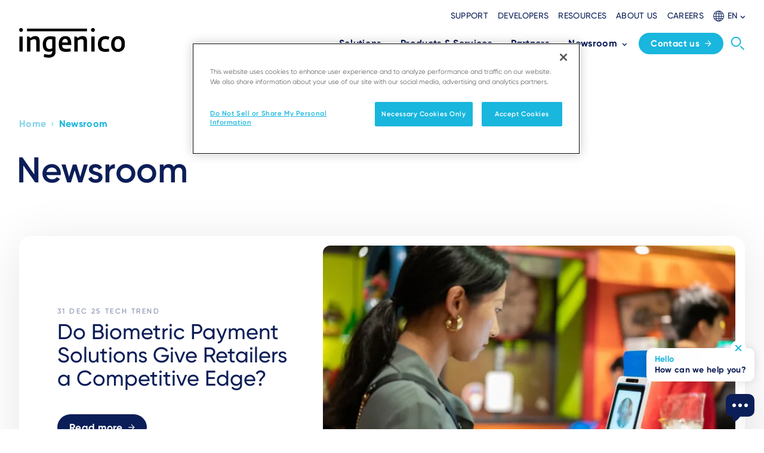

--- FILE ---
content_type: text/html; charset=UTF-8
request_url: https://ingenico.com/en/newsroom?category=All&page=1
body_size: 16786
content:
<!DOCTYPE html>
<html lang="en" dir="ltr" prefix="og: https://ogp.me/ns#">
  <head>
    <!-- Google Tag Manager -->
    <script>(function(w,d,s,l,i){w[l]=w[l]||[];w[l].push({'gtm.start': new Date().getTime(),event:'gtm.js'});var f=d.getElementsByTagName(s)[0],
        j=d.createElement(s),dl=l!='dataLayer'?'&l='+l:'';j.async=true;j.src=
        'https://www.googletagmanager.com/gtm.js?id='+i+dl;f.parentNode.insertBefore(j,f);
      })(window,document,'script','dataLayer','GTM-N9T9PTX');</script>
    <!-- End Google Tag Manager -->
    <!-- OneTrust Cookies Consent Notice start for ingenico.com -->
    <script type="text/javascript" src="https://cdn.cookielaw.org/consent/793d57c0-363f-4898-b2f6-01ef115e6814/OtAutoBlock.js" ></script>
    <script src="https://cdn.cookielaw.org/scripttemplates/otSDKStub.js" data-document-language="true" type="text/javascript" charset="UTF-8" data-domain-script="793d57c0-363f-4898-b2f6-01ef115e6814" ></script>
    <script type="text/javascript">
function OptanonWrapper() {
  const event = new Event('onetrustloaded');
  document.dispatchEvent(event);
  window.OneTrustLoaded = true;
}
</script>
    <!-- OneTrust Cookies Consent Notice end for ingenico.com -->
    <meta charset="utf-8" />
<style>/* @see https://github.com/aFarkas/lazysizes#broken-image-symbol */.js img.lazyload:not([src]) { visibility: hidden; }/* @see https://github.com/aFarkas/lazysizes#automatically-setting-the-sizes-attribute */.js img.lazyloaded[data-sizes=auto] { display: block; width: 100%; }</style>
<meta name="description" content="Stay ahead of industry trends and read our press releases." />
<meta name="abstract" content="The Ingenico Newsroom offers press releases, blogs, case studies, and updates on payment solutions and industry trends, keeping businesses informed on innovations." />
<meta name="keywords" content="Newsroom, Press releases, Blogs, Case studies, Updates, Payment solutions, Industry trends, Innovation, News, Businesses" />
<link rel="canonical" href="https://ingenico.com/en/newsroom" />
<meta name="Generator" content="Drupal 10 (https://www.drupal.org)" />
<meta name="MobileOptimized" content="width" />
<meta name="HandheldFriendly" content="true" />
<meta name="viewport" content="width=device-width, initial-scale=1.0" />
<link rel="icon" href="/sites/default/files/favicon_0.ico" type="image/vnd.microsoft.icon" />
<link rel="alternate" hreflang="en" href="https://ingenico.com/en/newsroom" />
<link rel="alternate" hreflang="es-ES" href="https://ingenico.com/es/noticias" />
<link rel="alternate" hreflang="pt-PT" href="https://ingenico.com/pt/sala-de-imprensa" />
<link rel="alternate" hreflang="en-US" href="https://ingenico.com/us-en/newsroom" />
<link rel="alternate" hreflang="en-CAN" href="https://ingenico.com/ca-en/newsroom" />
<link rel="alternate" hreflang="pt-BR" href="https://ingenico.com/br-pt/sala-de-imprensa" />
<link rel="alternate" hreflang="cs-CZ" href="https://ingenico.com/cz/pro-media" />
<link rel="alternate" hreflang="it-IT" href="https://ingenico.com/it/news-italia" />
<link rel="alternate" hreflang="hu-HU" href="https://ingenico.com/hu/hirek" />
<link rel="alternate" hreflang="pl-PL" href="https://ingenico.com/pl/aktualnosci" />
<link rel="alternate" hreflang="uk-UA" href="https://ingenico.com/ua/novini" />
<link rel="alternate" hreflang="ja-JP" href="https://ingenico.com/jp/newsroom" />
<link rel="alternate" hreflang="fr-FR" href="https://ingenico.com/fr/espace-presse" />
<link rel="alternate" hreflang="fr-CH" href="https://ingenico.com/fr/espace-presse" />
<link rel="alternate" hreflang="en-AU" href="https://ingenico.com/apac/newsroom" />
<link rel="alternate" hreflang="en-SG" href="https://ingenico.com/apac/newsroom" />
<link rel="alternate" hreflang="en-CN" href="https://ingenico.com/apac/newsroom" />
<link rel="alternate" hreflang="en-IN" href="https://ingenico.com/apac/newsroom" />
<link rel="alternate" hreflang="en-ID" href="https://ingenico.com/apac/newsroom" />
<link rel="alternate" hreflang="en-MY" href="https://ingenico.com/apac/newsroom" />
<link rel="alternate" hreflang="en-PH" href="https://ingenico.com/apac/newsroom" />
<link rel="alternate" hreflang="en-TH" href="https://ingenico.com/apac/newsroom" />
<link rel="alternate" hreflang="en-VN" href="https://ingenico.com/apac/newsroom" />
<link rel="alternate" hreflang="es-CO" href="https://ingenico.com/latam-es/noticias" />
<link rel="alternate" hreflang="es-CL" href="https://ingenico.com/latam-es/noticias" />
<link rel="alternate" hreflang="es-AR" href="https://ingenico.com/latam-es/noticias" />
<link rel="alternate" hreflang="es-VE" href="https://ingenico.com/latam-es/noticias" />
<link rel="alternate" hreflang="es-PE" href="https://ingenico.com/latam-es/noticias" />
<link rel="alternate" hreflang="es-UY" href="https://ingenico.com/latam-es/noticias" />
<link rel="alternate" hreflang="es-CR" href="https://ingenico.com/latam-es/noticias" />
<link rel="alternate" hreflang="es-EC" href="https://ingenico.com/latam-es/noticias" />
<link rel="alternate" hreflang="es-GT" href="https://ingenico.com/latam-es/noticias" />
<link rel="alternate" hreflang="es-DO" href="https://ingenico.com/latam-es/noticias" />
<link rel="alternate" hreflang="es-PA" href="https://ingenico.com/latam-es/noticias" />
<link rel="alternate" hreflang="es-PY" href="https://ingenico.com/latam-es/noticias" />
<link rel="alternate" hreflang="es-HN" href="https://ingenico.com/latam-es/noticias" />
<link rel="alternate" hreflang="es-SV" href="https://ingenico.com/latam-es/noticias" />
<link rel="alternate" hreflang="es-GF" href="https://ingenico.com/latam-es/noticias" />
<link rel="alternate" hreflang="es-BO" href="https://ingenico.com/latam-es/noticias" />
<link rel="alternate" hreflang="es-CW" href="https://ingenico.com/latam-es/noticias" />
<link rel="alternate" hreflang="es-AW" href="https://ingenico.com/latam-es/noticias" />
<link rel="alternate" hreflang="es-BM" href="https://ingenico.com/latam-es/noticias" />
<link rel="alternate" hreflang="es-BS" href="https://ingenico.com/latam-es/noticias" />
<link rel="alternate" hreflang="es-JM" href="https://ingenico.com/latam-es/noticias" />
<link rel="alternate" hreflang="es-TT" href="https://ingenico.com/latam-es/noticias" />
<link rel="alternate" hreflang="es-BB" href="https://ingenico.com/latam-es/noticias" />
<link rel="alternate" hreflang="es-CU" href="https://ingenico.com/latam-es/noticias" />
<link rel="alternate" hreflang="es-LC" href="https://ingenico.com/latam-es/noticias" />
<link rel="alternate" hreflang="es-AG" href="https://ingenico.com/latam-es/noticias" />
<link rel="alternate" hreflang="es-BZ" href="https://ingenico.com/latam-es/noticias" />
<link rel="alternate" hreflang="es-BQ" href="https://ingenico.com/latam-es/noticias" />
<link rel="alternate" hreflang="es-GY" href="https://ingenico.com/latam-es/noticias" />
<link rel="alternate" hreflang="es-HT" href="https://ingenico.com/latam-es/noticias" />
<link rel="alternate" hreflang="es-NI" href="https://ingenico.com/latam-es/noticias" />
<link rel="alternate" hreflang="es-SX" href="https://ingenico.com/latam-es/noticias" />
<link rel="alternate" hreflang="es-KN" href="https://ingenico.com/latam-es/noticias" />
<link rel="alternate" hreflang="es-MF" href="https://ingenico.com/latam-es/noticias" />
<link rel="alternate" hreflang="de-CH" href="https://ingenico.com/de/news" />
<link rel="alternate" hreflang="de-DE" href="https://ingenico.com/de/news" />
<link rel="alternate" hreflang="de-AT" href="https://ingenico.com/de/news" />

    <title>Ingenico | Newsroom</title>
    <link rel="stylesheet" media="all" href="/sites/default/files/css/css_2oghJs2s5sx8kEAM8kabUP5bkb7cMOlHSnIvcNnsHoI.css?delta=0&amp;language=en&amp;theme=ingenico&amp;include=eJwdxEsKwCAMBcAL2eZIxU-QQMwDo5bcvtBZjFhnkwrqipL18hUq1pPmwF5PE684PINgXKHJwxcPKtk5HeHX6f8eaFv5A8WNHto" />
<link rel="stylesheet" media="all" href="/sites/default/files/css/css_SHssjDOP1ZvoPazvwjrHiadr5FVwu-HDdeKnImcjDx4.css?delta=1&amp;language=en&amp;theme=ingenico&amp;include=eJwdxEsKwCAMBcAL2eZIxU-QQMwDo5bcvtBZjFhnkwrqipL18hUq1pPmwF5PE684PINgXKHJwxcPKtk5HeHX6f8eaFv5A8WNHto" />

    
    
  </head>
  <body class="path-node page-node-type-layout-page">
    <!-- Google Tag Manager (noscript) -->
    <noscript><iframe src="https://www.googletagmanager.com/ns.html?id=GTM-N9T9PTX"
                      height="0" width="0" style="display:none;visibility:hidden"></iframe></noscript>
    <!-- End Google Tag Manager (noscript) -->
            <a href="#main-content" class="visually-hidden focusable skip-link">
      Skip to main content
    </a>
    
      <div class="dialog-off-canvas-main-canvas" data-off-canvas-main-canvas>
    <div class="layout-container ">
  <nav aria-label="Main navigation" class="main-menu">
  <div x-bind:class="navBarVisible ? 'top-0 ' : '-top-[112px]'" x-data="{menuVisible:false,navBarVisible:true}" x-on:scroll.window=" navBarVisible=this.oldScroll > 80 ? this.oldScroll > this.scrollY : true; this.oldScroll = this.scrollY;" class="main-menu fixed hidden w-full bg-white transition-all duration-700 lg:block top-0">
    <div class="mx-auto max-w-screen-xl px-4">
      <div class="flex items-end justify-between py-4">
        <header>
    <a href="/en" rel="home">
    <img src="/themes/custom/ingenico/logo.svg?v=1" alt="Ingenico" />
  </a>

</header>

        <div class="flex flex-col space-y-4">
                      <nav aria-label="Secondary">
      <div class="spacing-x-4 flex items-center justify-end">
                            <a href="/en/merchant-support-hub" target=_self class="menu-secondary-item">Support</a>
                            <a href="/en/developers" target=_self class="menu-secondary-item">Developers</a>
                            <a href="/en/resources" target=_self class="menu-secondary-item">Resources</a>
                            <a href="/en/about" target=_self class="menu-secondary-item">About us</a>
                            <a href="https://jobs.ingenico.com/" target=_self class="menu-secondary-item">Careers</a>
              </div>
      <div>
  
  <div x-data="{isOpen:false}" class="language-selector">
    <div x-show="isOpen" x-on:click.outside="isOpen = false" class="language-selector__list" style="display: none;">
              <ul class="links list"><li data-drupal-link-query="{&quot;category&quot;:&quot;All&quot;,&quot;page&quot;:&quot;1&quot;}" data-drupal-link-system-path="node/58" class="en is-active" aria-current="page"><a href="/en/newsroom" class="language-link language-selector__list__item" hreflang="en" data-drupal-link-system-path="node/58">English</a></li><li data-drupal-link-query="{&quot;category&quot;:&quot;All&quot;,&quot;page&quot;:&quot;1&quot;}" data-drupal-link-system-path="node/58" class="fr is-active" aria-current="page"><a href="/fr/espace-presse" class="language-link language-selector__list__item" hreflang="fr-FR" data-drupal-link-system-path="node/58">Français</a></li><li data-drupal-link-query="{&quot;category&quot;:&quot;All&quot;,&quot;page&quot;:&quot;1&quot;}" data-drupal-link-system-path="node/58" class="es is-active" aria-current="page"><a href="/es/noticias" class="language-link language-selector__list__item" hreflang="es-ES" data-drupal-link-system-path="node/58">Español</a></li><li data-drupal-link-query="{&quot;category&quot;:&quot;All&quot;,&quot;page&quot;:&quot;1&quot;}" data-drupal-link-system-path="node/58" class="pt border-b border-grey-200 pb-2 mb-2 is-active" aria-current="page"><a href="/pt/sala-de-imprensa" class="language-link language-selector__list__item" hreflang="pt-PT" data-drupal-link-system-path="node/58">Português</a></li><li data-drupal-link-query="{&quot;category&quot;:&quot;All&quot;,&quot;page&quot;:&quot;1&quot;}" data-drupal-link-system-path="node/58" class="us-en is-active" aria-current="page"><a href="/us-en/newsroom" class="language-link language-selector__list__item" hreflang="en-US" data-drupal-link-system-path="node/58">United States (EN)</a></li><li data-drupal-link-query="{&quot;category&quot;:&quot;All&quot;,&quot;page&quot;:&quot;1&quot;}" data-drupal-link-system-path="node/58" class="ca-en is-active" aria-current="page"><a href="/ca-en/newsroom" class="language-link language-selector__list__item" hreflang="en-CAN" data-drupal-link-system-path="node/58">Canada (EN)</a></li><li data-drupal-link-query="{&quot;category&quot;:&quot;All&quot;,&quot;page&quot;:&quot;1&quot;}" data-drupal-link-system-path="node/58" class="apac is-active" aria-current="page"><a href="/apac/newsroom" class="language-link language-selector__list__item" hreflang="en-SG" data-drupal-link-system-path="node/58">APAC (EN)</a></li><li data-drupal-link-query="{&quot;category&quot;:&quot;All&quot;,&quot;page&quot;:&quot;1&quot;}" data-drupal-link-system-path="node/58" class="latam-es is-active" aria-current="page"><a href="/latam-es/noticias" class="language-link language-selector__list__item" hreflang="es-AG" data-drupal-link-system-path="node/58">Latin America (ES)</a></li><li data-drupal-link-query="{&quot;category&quot;:&quot;All&quot;,&quot;page&quot;:&quot;1&quot;}" data-drupal-link-system-path="node/58" class="br-pt is-active" aria-current="page"><a href="/br-pt/sala-de-imprensa" class="language-link language-selector__list__item" hreflang="pt-BR" data-drupal-link-system-path="node/58">Brazil (PT)</a></li><li data-drupal-link-query="{&quot;category&quot;:&quot;All&quot;,&quot;page&quot;:&quot;1&quot;}" data-drupal-link-system-path="node/58" class="de is-active" aria-current="page"><a href="/de/news" class="language-link language-selector__list__item" hreflang="de-DE" data-drupal-link-system-path="node/58">Germany (DE)</a></li><li data-drupal-link-query="{&quot;category&quot;:&quot;All&quot;,&quot;page&quot;:&quot;1&quot;}" data-drupal-link-system-path="node/58" class="cz is-active" aria-current="page"><a href="/cz/pro-media" class="language-link language-selector__list__item" hreflang="cs-CZ" data-drupal-link-system-path="node/58">Czech Republic (CZ)</a></li><li data-drupal-link-query="{&quot;category&quot;:&quot;All&quot;,&quot;page&quot;:&quot;1&quot;}" data-drupal-link-system-path="node/58" class="it is-active" aria-current="page"><a href="/it/news-italia" class="language-link language-selector__list__item" hreflang="it-IT" data-drupal-link-system-path="node/58">Italy (IT)</a></li><li data-drupal-link-query="{&quot;category&quot;:&quot;All&quot;,&quot;page&quot;:&quot;1&quot;}" data-drupal-link-system-path="node/58" class="hu is-active" aria-current="page"><a href="/hu/hirek" class="language-link language-selector__list__item" hreflang="hu-HU" data-drupal-link-system-path="node/58">Hungary (HU)</a></li><li data-drupal-link-query="{&quot;category&quot;:&quot;All&quot;,&quot;page&quot;:&quot;1&quot;}" data-drupal-link-system-path="node/58" class="pl is-active" aria-current="page"><a href="/pl/aktualnosci" class="language-link language-selector__list__item" hreflang="pl-PL" data-drupal-link-system-path="node/58">Poland (PL)</a></li><li data-drupal-link-query="{&quot;category&quot;:&quot;All&quot;,&quot;page&quot;:&quot;1&quot;}" data-drupal-link-system-path="node/58" class="ua is-active" aria-current="page"><a href="/ua/novini" class="language-link language-selector__list__item" hreflang="uk-UA" data-drupal-link-system-path="node/58">Ukraine (UA)</a></li><li data-drupal-link-query="{&quot;category&quot;:&quot;All&quot;,&quot;page&quot;:&quot;1&quot;}" data-drupal-link-system-path="node/58" class="jp is-active" aria-current="page"><a href="/jp/newsroom" class="language-link language-selector__list__item" hreflang="ja-JP" data-drupal-link-system-path="node/58">Japan (JP)</a></li></ul>
  <div class="language-selector__list__arrow"></div>
            <div class="language-selector__list__arrow"></div>
    </div>
    <div role="button" x-on:click="isOpen=!isOpen" class="language-selector__trigger">
      <svg height="18" viewBox="0 0 18 18" width="18" xmlns="http://www.w3.org/2000/svg" class="fill-current">
        <g transform="translate(-1.5 -1.5)">
          <path d="M.5,17h-1V0h1Z" transform="translate(11 2)"></path>
          <path d="M17,.5H0v-1H17Z" transform="translate(2 11)"></path>
          <path d="M15.187.5H0v-1H15.187Z" transform="translate(2.99 6.578)"></path>
          <path d="M15.187.5H0v-1H15.187Z" transform="translate(2.99 14.589)"></path>
          <path d="M4.5-.5c1.4,0,2.683.979,3.624,2.756A13.621,13.621,0,0,1,9.5,8.5a13.621,13.621,0,0,1-1.376,6.244C7.183,16.521,5.9,17.5,4.5,17.5S1.817,16.521.876,14.744A13.621,13.621,0,0,1-.5,8.5,13.621,13.621,0,0,1,.876,2.256C1.817.479,3.1-.5,4.5-.5Zm0,17c1.008,0,1.981-.79,2.74-2.224A12.614,12.614,0,0,0,8.5,8.5,12.614,12.614,0,0,0,7.24,2.724C6.481,1.29,5.508.5,4.5.5s-1.981.79-2.74,2.224A12.614,12.614,0,0,0,.5,8.5a12.614,12.614,0,0,0,1.26,5.776C2.519,15.71,3.492,16.5,4.5,16.5Z" transform="translate(6 2)"></path>
          <path d="M8.5-.5a9,9,0,1,1-9,9A9.01,9.01,0,0,1,8.5-.5Zm0,17a8,8,0,1,0-8-8A8.009,8.009,0,0,0,8.5,16.5Z" transform="translate(2 2)"></path>
        </g>
      </svg>
      <span>EN</span>
      <svg height="5.182" viewBox="0 0 8.386 5.182" width="8.386" xmlns="http://www.w3.org/2000/svg" class="-mb-1" fill="currentColor">
        <path id="Path_14283" d="M0,.989l3.2,3.2L0,7.4l.989.989L5.182,4.193.989,0Z" data-name="Path 14283" transform="translate(0 5.182) rotate(-90)"></path>
      </svg>
    </div>
  </div>
</div>


    </nav>
  




          
  <div>
  <div class="flex flex-nowrap items-center justify-end pb-1">
    

<nav aria-label="Main" class="flex items-center pl-2">
                    <div class="group relative px-2 menu-item--expanded">
      <a href="/en/solutions" class="menu-main-item space-x-1.5 xl:space-x-2 has-children" target=_self>
        <span class="block whitespace-nowrap">Solutions</span>
                  <div>
            <svg xmlns="http://www.w3.org/2000/svg" width="8.386" height="5.182" viewBox="0 0 8.386 5.182" class="-mb-1 rotate-180 group-hover:rotate-0" fill="currentColor">
              <path id="Path_14283" data-name="Path 14283" d="M0,.989l3.2,3.2L0,7.4l.989.989L5.182,4.193.989,0Z" transform="translate(0 5.182) rotate(-90)"></path>
            </svg>
          </div>
              </a>
                    <div class="absolute right-1/2 top-full z-50 w-fit translate-x-1/2 flex-nowrap space-x-12 pt-9 opacity-0 invisible pointer-events-none group-hover:pointer-events-auto group-hover:opacity-100 group-hover:visible group-hover:pt-6 duration-300">
          <div class="flex w-fit flex-nowrap space-x-12 rounded-xl bg-white py-4 px-8 shadow-custom-1 m-m-wrap">
            
          
                                      <div class="w-64">
              <a href="/en/solutions/industries" target=_self class="mb-2 block rounded-xl px-4 py-2 -mx-4 text-inge-azure hover:text-inge-dark-blue hover:bg-inge-azure-ui-50">Industries
              </a>
                  
          
                    <div class="">
      <a href="/en/solutions/industries/payment-solutions-small-medium-businesses"  class="t-p-small block rounded-xl px-4 py-2 -mx-4 hover:bg-inge-azure-ui-50">
        <span class="block font-bold text-inge-dark-blue">SMB</span>
            <span class="block text-gray-500">Reinvent the shopping experience</span>
          </a>
                    
  
  <div class="menu_link_content menu-link-contentmain-navigation-en view-mode-default menu-dropdown menu-dropdown-2 menu-type-default">
              
      </div>



          </div>
                  <div class="">
      <a href="/en/solutions/industries/payment-solutions-retail-and-large-shops"  class="t-p-small block rounded-xl px-4 py-2 -mx-4 hover:bg-inge-azure-ui-50">
        <span class="block font-bold text-inge-dark-blue">Retail</span>
            <span class="block text-gray-500">Enhance the customer experience</span>
          </a>
                    
  
  <div class="menu_link_content menu-link-contentmain-navigation-en view-mode-default menu-dropdown menu-dropdown-2 menu-type-default">
              
      </div>



          </div>
                  <div class="">
      <a href="/en/solutions/industries/transportation-payment-solutions"  class="t-p-small block rounded-xl px-4 py-2 -mx-4 hover:bg-inge-azure-ui-50">
        <span class="block font-bold text-inge-dark-blue">Transportation</span>
            <span class="block text-gray-500">Deliver a convenient and innovative travel experience</span>
          </a>
                    
  
  <div class="menu_link_content menu-link-contentmain-navigation-en view-mode-default menu-dropdown menu-dropdown-2 menu-type-default">
              
      </div>



          </div>
                  <div class="">
      <a href="/en/solutions/industries/hospitality-payment-solutions"  class="t-p-small block rounded-xl px-4 py-2 -mx-4 hover:bg-inge-azure-ui-50">
        <span class="block font-bold text-inge-dark-blue">Hospitality &amp; Leisure</span>
            <span class="block text-gray-500">Delight your guests with a speedy and flexible check-out experience</span>
          </a>
                    
  
  <div class="menu_link_content menu-link-contentmain-navigation-en view-mode-default menu-dropdown menu-dropdown-2 menu-type-default">
              
      </div>



          </div>
                  <div class="">
      <a href="/en/solutions/industries/vending-payment-solutions"  class="t-p-small block rounded-xl px-4 py-2 -mx-4 hover:bg-inge-azure-ui-50">
        <span class="block font-bold text-inge-dark-blue">Vending</span>
            <span class="block text-gray-500">Improve efficiency, service availability and create new business opportunities</span>
          </a>
                    
  
  <div class="menu_link_content menu-link-contentmain-navigation-en view-mode-default menu-dropdown menu-dropdown-2 menu-type-default">
              
      </div>



          </div>
                  <div class="">
      <a href="/en/solutions/industries/payment-solutions-gas-and-ev-charging-stations"  class="t-p-small block rounded-xl px-4 py-2 -mx-4 hover:bg-inge-azure-ui-50">
        <span class="block font-bold text-inge-dark-blue">Energy</span>
            <span class="block text-gray-500">Power-up your business</span>
          </a>
                    
  
  <div class="menu_link_content menu-link-contentmain-navigation-en view-mode-default menu-dropdown menu-dropdown-2 menu-type-default">
              
      </div>



          </div>
  


  


              </div>
                            <div class="w-64">
              <a href="/en/solutions/use-cases" target=_self class="mb-2 block rounded-xl px-4 py-2 -mx-4 text-inge-azure hover:text-inge-dark-blue hover:bg-inge-azure-ui-50">Use cases
              </a>
                  
          
                    <div class="">
      <a href="/en/solutions/use-cases/payment-store"  class="t-p-small block rounded-xl px-4 py-2 -mx-4 hover:bg-inge-azure-ui-50">
        <span class="block font-bold text-inge-dark-blue">Payment in-store</span>
          </a>
                    
  
  <div class="menu_link_content menu-link-contentmain-navigation-en view-mode-default menu-dropdown menu-dropdown-2 menu-type-default">
              
      </div>



          </div>
                  <div class="">
      <a href="/en/solutions/use-cases/payment-go"  class="t-p-small block rounded-xl px-4 py-2 -mx-4 hover:bg-inge-azure-ui-50">
        <span class="block font-bold text-inge-dark-blue">Payment on-the-go</span>
          </a>
                    
  
  <div class="menu_link_content menu-link-contentmain-navigation-en view-mode-default menu-dropdown menu-dropdown-2 menu-type-default">
              
      </div>



          </div>
                  <div class="">
      <a href="/en/solutions/use-cases/payment-self-service"  class="t-p-small block rounded-xl px-4 py-2 -mx-4 hover:bg-inge-azure-ui-50">
        <span class="block font-bold text-inge-dark-blue">Payment in Self-service</span>
          </a>
                    
  
  <div class="menu_link_content menu-link-contentmain-navigation-en view-mode-default menu-dropdown menu-dropdown-2 menu-type-default">
              
      </div>



          </div>
                  <div class="">
      <a href="/en/solutions/use-cases/accessibility"  class="t-p-small block rounded-xl px-4 py-2 -mx-4 hover:bg-inge-azure-ui-50">
        <span class="block font-bold text-inge-dark-blue">Accessibility</span>
          </a>
                    
  
  <div class="menu_link_content menu-link-contentmain-navigation-en view-mode-default menu-dropdown menu-dropdown-2 menu-type-default">
              
      </div>



          </div>
                  <div class="">
      <a href="/en/solutions/use-cases/commerce-services"  class="t-p-small block rounded-xl px-4 py-2 -mx-4 hover:bg-inge-azure-ui-50">
        <span class="block font-bold text-inge-dark-blue">Commerce services</span>
          </a>
                    
  
  <div class="menu_link_content menu-link-contentmain-navigation-en view-mode-default menu-dropdown menu-dropdown-2 menu-type-default">
              
      </div>



          </div>
  


  


              </div>
          


  


          </div>
        </div>
          </div>
                  <div class="group relative px-2 menu-item--expanded">
      <a href="/en/products-services" class="menu-main-item space-x-1.5 xl:space-x-2 has-children" target=_self>
        <span class="block whitespace-nowrap">Products &amp; Services</span>
                  <div>
            <svg xmlns="http://www.w3.org/2000/svg" width="8.386" height="5.182" viewBox="0 0 8.386 5.182" class="-mb-1 rotate-180 group-hover:rotate-0" fill="currentColor">
              <path id="Path_14283" data-name="Path 14283" d="M0,.989l3.2,3.2L0,7.4l.989.989L5.182,4.193.989,0Z" transform="translate(0 5.182) rotate(-90)"></path>
            </svg>
          </div>
              </a>
                    <div class="absolute right-1/2 top-full z-50 w-fit translate-x-1/2 flex-nowrap space-x-12 pt-9 opacity-0 invisible pointer-events-none group-hover:pointer-events-auto group-hover:opacity-100 group-hover:visible group-hover:pt-6 duration-300">
          <div class="flex w-fit flex-nowrap space-x-12 rounded-xl bg-white py-4 px-8 shadow-custom-1 m-m-wrap">
            
          
                                            <div class="w-64">
              <a href="/en/products-services/payment-terminals" target=_self class="mb-2 block rounded-xl px-4 py-2 -mx-4 text-inge-azure hover:text-inge-dark-blue hover:bg-inge-azure-ui-50">ACCEPT PAYMENTS
                  <span class="main-description">Anytime, anywhere, on any device</span>
              </a>
                  
          
                    <div class="">
      <a href="/en/products-services/payment-terminals/axium-android"  class="t-p-small block rounded-xl px-4 py-2 -mx-4 hover:bg-inge-azure-ui-50">
        <span class="block font-bold text-inge-dark-blue">AXIUM</span>
            <span class="block text-gray-500">Unlocking the full potential of Android for the new world of commerce</span>
          </a>
                    
  
  <div class="menu_link_content menu-link-contentmain-navigation-en view-mode-default menu-dropdown menu-dropdown-2 menu-type-default">
              
      </div>



          </div>
                            <div class="border-b border-grey-250 pb-2 mb-2">
      <a href="/en/products-services/payment-terminals/tetra"  class="t-p-small block rounded-xl px-4 py-2 -mx-4 hover:bg-inge-azure-ui-50">
        <span class="block font-bold text-inge-dark-blue">TETRA</span>
            <span class="block text-gray-500">Optimizing payments, enhancing sustainability</span>
          </a>
                    
  
  <div class="menu_link_content menu-link-contentmain-navigation-en view-mode-default menu-dropdown menu-dropdown-2 menu-type-default">
              
      </div>



          </div>
                  <div class="">
      <a href="/en/products-services/payment-terminals/ingenico-softpos"  class="t-p-small block rounded-xl px-4 py-2 -mx-4 hover:bg-inge-azure-ui-50">
        <span class="block font-bold text-inge-dark-blue">SoftPOS</span>
          </a>
                    
  
  <div class="menu_link_content menu-link-contentmain-navigation-en view-mode-default menu-dropdown menu-dropdown-2 menu-type-default">
              
      </div>



          </div>
                  <div class="">
      <a href="/en/products-services/payment-terminals/portable-devices"  class="t-p-small block rounded-xl px-4 py-2 -mx-4 hover:bg-inge-azure-ui-50">
        <span class="block font-bold text-inge-dark-blue">Portable</span>
          </a>
                    
  
  <div class="menu_link_content menu-link-contentmain-navigation-en view-mode-default menu-dropdown menu-dropdown-2 menu-type-default">
              
      </div>



          </div>
                  <div class="">
      <a href="/en/products-services/payment-terminals/countertop-pin-pad"  class="t-p-small block rounded-xl px-4 py-2 -mx-4 hover:bg-inge-azure-ui-50">
        <span class="block font-bold text-inge-dark-blue">Countertop</span>
          </a>
                    
  
  <div class="menu_link_content menu-link-contentmain-navigation-en view-mode-default menu-dropdown menu-dropdown-2 menu-type-default">
              
      </div>



          </div>
                  <div class="">
      <a href="/en/products-services/payment-terminals/retail-pin-pad"  class="t-p-small block rounded-xl px-4 py-2 -mx-4 hover:bg-inge-azure-ui-50">
        <span class="block font-bold text-inge-dark-blue">Retail PIN Pad</span>
          </a>
                    
  
  <div class="menu_link_content menu-link-contentmain-navigation-en view-mode-default menu-dropdown menu-dropdown-2 menu-type-default">
              
      </div>



          </div>
                  <div class="">
      <a href="/en/products-services/payment-terminals/retail-mobility"  class="t-p-small block rounded-xl px-4 py-2 -mx-4 hover:bg-inge-azure-ui-50">
        <span class="block font-bold text-inge-dark-blue">Retail Mobility</span>
          </a>
                    
  
  <div class="menu_link_content menu-link-contentmain-navigation-en view-mode-default menu-dropdown menu-dropdown-2 menu-type-default">
              
      </div>



          </div>
                  <div class="">
      <a href="/en/products-services/payment-terminals/card-readers"  class="t-p-small block rounded-xl px-4 py-2 -mx-4 hover:bg-inge-azure-ui-50">
        <span class="block font-bold text-inge-dark-blue">Card Readers</span>
          </a>
                    
  
  <div class="menu_link_content menu-link-contentmain-navigation-en view-mode-default menu-dropdown menu-dropdown-2 menu-type-default">
              
      </div>



          </div>
                  <div class="">
      <a href="/en/products-services/payment-terminals/self-service"  class="t-p-small block rounded-xl px-4 py-2 -mx-4 hover:bg-inge-azure-ui-50">
        <span class="block font-bold text-inge-dark-blue">Self Service</span>
          </a>
                    
  
  <div class="menu_link_content menu-link-contentmain-navigation-en view-mode-default menu-dropdown menu-dropdown-2 menu-type-default">
              
      </div>



          </div>
                  <div class="">
      <a href="/en/products-services/payment-terminals/integrated-pos"  class="t-p-small block rounded-xl px-4 py-2 -mx-4 hover:bg-inge-azure-ui-50">
        <span class="block font-bold text-inge-dark-blue">Integrated POS</span>
          </a>
                    
  
  <div class="menu_link_content menu-link-contentmain-navigation-en view-mode-default menu-dropdown menu-dropdown-2 menu-type-default">
              
      </div>



          </div>
  


  


              </div>
                            <div class="w-64">
              <a href="/en/products-services/services" target=_self class="mb-2 block rounded-xl px-4 py-2 -mx-4 text-inge-azure hover:text-inge-dark-blue hover:bg-inge-azure-ui-50">MANAGE ESTATES AND SERVICES
                  <span class="main-description">An integrated management of payments device, software, and services</span>
              </a>
                  
          
                    <div class="">
      <a href="/en/products-services/services/manage-360-device-management"  class="t-p-small block rounded-xl px-4 py-2 -mx-4 hover:bg-inge-azure-ui-50">
        <span class="block font-bold text-inge-dark-blue">Device Management</span>
            <span class="block text-gray-500">Transform the way you run your estate</span>
          </a>
                    
  
  <div class="menu_link_content menu-link-contentmain-navigation-en view-mode-default menu-dropdown menu-dropdown-2 menu-type-default">
              
      </div>



          </div>
                  <div class="">
      <a href="/en/products-services/services/security-solutions"  class="t-p-small block rounded-xl px-4 py-2 -mx-4 hover:bg-inge-azure-ui-50">
        <span class="block font-bold text-inge-dark-blue">Security Solutions</span>
            <span class="block text-gray-500">Enhance your business security without the complexity</span>
          </a>
                    
  
  <div class="menu_link_content menu-link-contentmain-navigation-en view-mode-default menu-dropdown menu-dropdown-2 menu-type-default">
              
      </div>



          </div>
                  <div class="">
      <a href="/en/products-services/services/professional-services"  class="t-p-small block rounded-xl px-4 py-2 -mx-4 hover:bg-inge-azure-ui-50">
        <span class="block font-bold text-inge-dark-blue">Professional Services</span>
            <span class="block text-gray-500">Your trusted advisor for seamless payment solutions</span>
          </a>
                    
  
  <div class="menu_link_content menu-link-contentmain-navigation-en view-mode-default menu-dropdown menu-dropdown-2 menu-type-default">
              
      </div>



          </div>
                  <div class="">
      <a href="/en/products-services/services/hardware-services"  class="t-p-small block rounded-xl px-4 py-2 -mx-4 hover:bg-inge-azure-ui-50">
        <span class="block font-bold text-inge-dark-blue">Support Services</span>
            <span class="block text-gray-500">Peace of mind guaranteed</span>
          </a>
                    
  
  <div class="menu_link_content menu-link-contentmain-navigation-en view-mode-default menu-dropdown menu-dropdown-2 menu-type-default">
              
      </div>



          </div>
  


  


              </div>
                            <div class="w-64">
              <a href="/en/products-services/enhance-commerce" target=_self class="mb-2 block rounded-xl px-4 py-2 -mx-4 text-inge-azure hover:text-inge-dark-blue hover:bg-inge-azure-ui-50">ENHANCE COMMERCE
                  <span class="main-description">Solutions that transform transactions into connection opportunities</span>
              </a>
                  
          
                    <div class="">
      <a href="/en/products-services/enhance-commerce/alternative-payment-methods"  class="t-p-small block rounded-xl px-4 py-2 -mx-4 hover:bg-inge-azure-ui-50">
        <span class="block font-bold text-inge-dark-blue">Alternative Payment Methods</span>
            <span class="block text-gray-500">Bring In-Store Payment Diversity</span>
          </a>
                    
  
  <div class="menu_link_content menu-link-contentmain-navigation-en view-mode-default menu-dropdown menu-dropdown-2 menu-type-default">
              
      </div>



          </div>
                  <div class="">
      <a href="/en/products-services/enhance-commerce/buy-now-pay-later"  class="t-p-small block rounded-xl px-4 py-2 -mx-4 hover:bg-inge-azure-ui-50">
        <span class="block font-bold text-inge-dark-blue">Buy Now Pay Later</span>
            <span class="block text-gray-500">Empower the Purchase Experience</span>
          </a>
                    
  
  <div class="menu_link_content menu-link-contentmain-navigation-en view-mode-default menu-dropdown menu-dropdown-2 menu-type-default">
              
      </div>



          </div>
                  <div class="">
      <a href="/en/products-services/enhance-commerce/digital-receipts"  class="t-p-small block rounded-xl px-4 py-2 -mx-4 hover:bg-inge-azure-ui-50">
        <span class="block font-bold text-inge-dark-blue">Digital Receipts </span>
            <span class="block text-gray-500">Step Into Sustainable Commerce</span>
          </a>
                    
  
  <div class="menu_link_content menu-link-contentmain-navigation-en view-mode-default menu-dropdown menu-dropdown-2 menu-type-default">
              
      </div>



          </div>
                  <div class="">
      <a href="/en/products-services/enhance-commerce/gift-card-services"  class="t-p-small block rounded-xl px-4 py-2 -mx-4 hover:bg-inge-azure-ui-50">
        <span class="block font-bold text-inge-dark-blue"> Gift Card services</span>
            <span class="block text-gray-500">Drive Revenue and Customer Engagement</span>
          </a>
                    
  
  <div class="menu_link_content menu-link-contentmain-navigation-en view-mode-default menu-dropdown menu-dropdown-2 menu-type-default">
              
      </div>



          </div>
                  <div class="">
      <a href="/en/products-services/enhance-commerce/dynamic-currency-conversion"  class="t-p-small block rounded-xl px-4 py-2 -mx-4 hover:bg-inge-azure-ui-50">
        <span class="block font-bold text-inge-dark-blue"> Dynamic Currency Conversion</span>
            <span class="block text-gray-500">Boost International Sales</span>
          </a>
                    
  
  <div class="menu_link_content menu-link-contentmain-navigation-en view-mode-default menu-dropdown menu-dropdown-2 menu-type-default">
              
      </div>



          </div>
                  <div class="">
      <a href="/en/products-services/enhance-commerce/loyalty-card-linked-offer-services"  class="t-p-small block rounded-xl px-4 py-2 -mx-4 hover:bg-inge-azure-ui-50">
        <span class="block font-bold text-inge-dark-blue">Loyalty Card Linked Offer services</span>
            <span class="block text-gray-500">Unlock Insights, Drive Engagement</span>
          </a>
                    
  
  <div class="menu_link_content menu-link-contentmain-navigation-en view-mode-default menu-dropdown menu-dropdown-2 menu-type-default">
              
      </div>



          </div>
                  <div class="">
      <a href="/en/products-services/enhance-commerce/omnichannel-payment-services"  class="t-p-small block rounded-xl px-4 py-2 -mx-4 hover:bg-inge-azure-ui-50">
        <span class="block font-bold text-inge-dark-blue">Omnichannel Payment Services</span>
            <span class="block text-gray-500">Connect the dots between the sales channels</span>
          </a>
                    
  
  <div class="menu_link_content menu-link-contentmain-navigation-en view-mode-default menu-dropdown menu-dropdown-2 menu-type-default">
              
      </div>



          </div>
  


  


              </div>
          


  


          </div>
        </div>
          </div>
                  <div class="group relative px-2 menu-item--expanded">
      <a href="/en/partners" class="menu-main-item space-x-1.5 xl:space-x-2 has-children" target=_self>
        <span class="block whitespace-nowrap">Partners</span>
                  <div>
            <svg xmlns="http://www.w3.org/2000/svg" width="8.386" height="5.182" viewBox="0 0 8.386 5.182" class="-mb-1 rotate-180 group-hover:rotate-0" fill="currentColor">
              <path id="Path_14283" data-name="Path 14283" d="M0,.989l3.2,3.2L0,7.4l.989.989L5.182,4.193.989,0Z" transform="translate(0 5.182) rotate(-90)"></path>
            </svg>
          </div>
              </a>
                    <div class="absolute right-1/2 top-full z-50 w-fit translate-x-1/2 flex-nowrap space-x-12 pt-9 opacity-0 invisible pointer-events-none group-hover:pointer-events-auto group-hover:opacity-100 group-hover:visible group-hover:pt-6 duration-300">
          <div class="flex w-fit flex-nowrap space-x-12 rounded-xl bg-white py-4 px-8 shadow-custom-1 m-m-wrap">
            
          
                                                  <div class="w-64">
              <div>
        <a href="/en/partners" target=_self class="t-p-small block rounded-xl px-4 py-2 -mx-4 hover:bg-inge-azure-ui-50">
          <span class="block font-bold text-inge-dark-blue">Partners</span>
                  </a>
      </div>
                  
          
  


                                    <div>
        <a href="/en/partners/business-partners" target=_self class="t-p-small block rounded-xl px-4 py-2 -mx-4 hover:bg-inge-azure-ui-50">
          <span class="block font-bold text-inge-dark-blue">Business Partner Program</span>
                  </a>
      </div>
                  
          
  


                                    <div>
        <a href="/en/partners/solution-partners" target=_self class="t-p-small block rounded-xl px-4 py-2 -mx-4 hover:bg-inge-azure-ui-50">
          <span class="block font-bold text-inge-dark-blue">Solutions Partner Program</span>
                  </a>
      </div>
                  
          
  


                                    <div>
        <a href="/en/partners/partner-solution-gallery" target=_self class="t-p-small block rounded-xl px-4 py-2 -mx-4 hover:bg-inge-azure-ui-50">
          <span class="block font-bold text-inge-dark-blue">Partner Solution Gallery</span>
                  </a>
      </div>
                  
          
  


              </div>
          


  


          </div>
        </div>
          </div>
                  <div class="group relative px-2 menu-item--expanded">
      <a href="/en/newsroom" class="menu-main-item space-x-1.5 xl:space-x-2 has-children" target=_self>
        <span class="block whitespace-nowrap">Newsroom</span>
                  <div>
            <svg xmlns="http://www.w3.org/2000/svg" width="8.386" height="5.182" viewBox="0 0 8.386 5.182" class="-mb-1 rotate-180 group-hover:rotate-0" fill="currentColor">
              <path id="Path_14283" data-name="Path 14283" d="M0,.989l3.2,3.2L0,7.4l.989.989L5.182,4.193.989,0Z" transform="translate(0 5.182) rotate(-90)"></path>
            </svg>
          </div>
              </a>
                    <div class="absolute right-1/2 top-full z-50 w-fit translate-x-1/2 flex-nowrap space-x-12 pt-9 opacity-0 invisible pointer-events-none group-hover:pointer-events-auto group-hover:opacity-100 group-hover:visible group-hover:pt-6 duration-300">
          <div class="flex w-fit flex-nowrap space-x-12 rounded-xl bg-white py-4 px-8 shadow-custom-1 m-m-wrap">
            
          
                                                        <div class="w-64">
              <div>
        <a href="/en/newsroom/press-releases" target=_self class="t-p-small block rounded-xl px-4 py-2 -mx-4 hover:bg-inge-azure-ui-50">
          <span class="block font-bold text-inge-dark-blue">Press Releases</span>
                  </a>
      </div>
                  
          
  


                                    <div>
        <a href="/en/newsroom/blogs" target=_self class="t-p-small block rounded-xl px-4 py-2 -mx-4 hover:bg-inge-azure-ui-50">
          <span class="block font-bold text-inge-dark-blue">Blog</span>
                  </a>
      </div>
                  
          
  


                                    <div>
        <a href="/en/resources" target=_self class="t-p-small block rounded-xl px-4 py-2 -mx-4 hover:bg-inge-azure-ui-50">
          <span class="block font-bold text-inge-dark-blue">White Papers</span>
                  </a>
      </div>
                  
          
  


                                    <div>
        <a href="/en/case-studies" target=_self class="t-p-small block rounded-xl px-4 py-2 -mx-4 hover:bg-inge-azure-ui-50">
          <span class="block font-bold text-inge-dark-blue">Case Studies</span>
                  </a>
      </div>
                  
          
  


                                    <div>
        <a href="/en/newsroom/events" target=_self class="t-p-small block rounded-xl px-4 py-2 -mx-4 hover:bg-inge-azure-ui-50">
          <span class="block font-bold text-inge-dark-blue">Events</span>
                  </a>
      </div>
                  
          
  


              </div>
          


  


          </div>
        </div>
          </div>
  
</nav>

    <div class="ml-2 xl:ml-3">
          <a href="/en/contact" class="btn menu-button--contact">
            Contact us
        <svg xmlns="http://www.w3.org/2000/svg" x="0px" y="0px" viewBox="0 0 10 10" stroke="currentColor" class="ml-2 h-3 w-3">
          <g transform="translate(-3947 6344.354)">
            <line fill="none" stroke-linejoin="round" stroke-miterlimit="10" x1="3948" y1="-6339.4" x2="3956" y2="-6339.4"></line>
            <path fill="none" stroke-miterlimit="10" d="M3952-6343.4l4,4l-4,4"></path>
          </g>
        </svg>
      </a>
    </div>
    <a href="/en/search">
      <svg class="text-inge-azure hover:text-inge-dark-blue transition-all duration-200 -mr-2 ml-1"
           height="40" role="button" stroke="currentColor"
           viewBox="0 0 40 40"
           width="40"
           x="0px"
           xml:space="preserve"
           xmlns="http://www.w3.org/2000/svg"
           y="0px">
        <path
          d="M11.8,11.8c1.3-1.4,3.2-2.2,5.3-2.2c4.1,0,7.5,3.4,7.5,7.5c0,2.1-0.8,3.9-2.2,5.3c-1.4,1.4-3.2,2.2-5.3,2.2c-4.1,0-7.5-3.4-7.5-7.5C9.6,15,10.4,13.1,11.8,11.8z"
          style="fill:none;stroke-width:2;stroke-linecap:round;stroke-linejoin:round;"/>
        <line style="fill:none;stroke-width:2;stroke-miterlimit:10;" x1="24.4" x2="30.4" y1="24.4" y2="30.4"/>
      </svg>
    </a>
  </div>
</div>


        </div>
      </div>
    </div>
  </div>
  <div x-data="{expanded : false}" class="main-menu-mobile fixed top-0 w-full bg-opacity-40 lg:hidden">
    <div x-bind:class="{'shadow-2xl':expanded}" class="relative top-0 z-50 flex  w-full items-center justify-between bg-white p-4">
      <div>
        <header class="w-[135px]">
          <a href="/">
            <img src="/themes/custom/ingenico/logo.svg" alt="" />
          </a>
        </header>
      </div>
      <div class="flex items-center space-x-4 text-inge-dark-blue">
        <div>
  
  <div x-data="{isOpen:false}" class="language-selector">
    <div x-show="isOpen" x-on:click.outside="isOpen = false" class="language-selector__list" style="display: none;">
              <ul class="links list"><li data-drupal-link-query="{&quot;category&quot;:&quot;All&quot;,&quot;page&quot;:&quot;1&quot;}" data-drupal-link-system-path="node/58" class="en is-active" aria-current="page"><a href="/en/newsroom" class="language-link language-selector__list__item" hreflang="en" data-drupal-link-system-path="node/58">English</a></li><li data-drupal-link-query="{&quot;category&quot;:&quot;All&quot;,&quot;page&quot;:&quot;1&quot;}" data-drupal-link-system-path="node/58" class="fr is-active" aria-current="page"><a href="/fr/espace-presse" class="language-link language-selector__list__item" hreflang="fr-FR" data-drupal-link-system-path="node/58">Français</a></li><li data-drupal-link-query="{&quot;category&quot;:&quot;All&quot;,&quot;page&quot;:&quot;1&quot;}" data-drupal-link-system-path="node/58" class="es is-active" aria-current="page"><a href="/es/noticias" class="language-link language-selector__list__item" hreflang="es-ES" data-drupal-link-system-path="node/58">Español</a></li><li data-drupal-link-query="{&quot;category&quot;:&quot;All&quot;,&quot;page&quot;:&quot;1&quot;}" data-drupal-link-system-path="node/58" class="pt border-b border-grey-200 pb-2 mb-2 is-active" aria-current="page"><a href="/pt/sala-de-imprensa" class="language-link language-selector__list__item" hreflang="pt-PT" data-drupal-link-system-path="node/58">Português</a></li><li data-drupal-link-query="{&quot;category&quot;:&quot;All&quot;,&quot;page&quot;:&quot;1&quot;}" data-drupal-link-system-path="node/58" class="us-en is-active" aria-current="page"><a href="/us-en/newsroom" class="language-link language-selector__list__item" hreflang="en-US" data-drupal-link-system-path="node/58">United States (EN)</a></li><li data-drupal-link-query="{&quot;category&quot;:&quot;All&quot;,&quot;page&quot;:&quot;1&quot;}" data-drupal-link-system-path="node/58" class="ca-en is-active" aria-current="page"><a href="/ca-en/newsroom" class="language-link language-selector__list__item" hreflang="en-CAN" data-drupal-link-system-path="node/58">Canada (EN)</a></li><li data-drupal-link-query="{&quot;category&quot;:&quot;All&quot;,&quot;page&quot;:&quot;1&quot;}" data-drupal-link-system-path="node/58" class="apac is-active" aria-current="page"><a href="/apac/newsroom" class="language-link language-selector__list__item" hreflang="en-SG" data-drupal-link-system-path="node/58">APAC (EN)</a></li><li data-drupal-link-query="{&quot;category&quot;:&quot;All&quot;,&quot;page&quot;:&quot;1&quot;}" data-drupal-link-system-path="node/58" class="latam-es is-active" aria-current="page"><a href="/latam-es/noticias" class="language-link language-selector__list__item" hreflang="es-AG" data-drupal-link-system-path="node/58">Latin America (ES)</a></li><li data-drupal-link-query="{&quot;category&quot;:&quot;All&quot;,&quot;page&quot;:&quot;1&quot;}" data-drupal-link-system-path="node/58" class="br-pt is-active" aria-current="page"><a href="/br-pt/sala-de-imprensa" class="language-link language-selector__list__item" hreflang="pt-BR" data-drupal-link-system-path="node/58">Brazil (PT)</a></li><li data-drupal-link-query="{&quot;category&quot;:&quot;All&quot;,&quot;page&quot;:&quot;1&quot;}" data-drupal-link-system-path="node/58" class="de is-active" aria-current="page"><a href="/de/news" class="language-link language-selector__list__item" hreflang="de-DE" data-drupal-link-system-path="node/58">Germany (DE)</a></li><li data-drupal-link-query="{&quot;category&quot;:&quot;All&quot;,&quot;page&quot;:&quot;1&quot;}" data-drupal-link-system-path="node/58" class="cz is-active" aria-current="page"><a href="/cz/pro-media" class="language-link language-selector__list__item" hreflang="cs-CZ" data-drupal-link-system-path="node/58">Czech Republic (CZ)</a></li><li data-drupal-link-query="{&quot;category&quot;:&quot;All&quot;,&quot;page&quot;:&quot;1&quot;}" data-drupal-link-system-path="node/58" class="it is-active" aria-current="page"><a href="/it/news-italia" class="language-link language-selector__list__item" hreflang="it-IT" data-drupal-link-system-path="node/58">Italy (IT)</a></li><li data-drupal-link-query="{&quot;category&quot;:&quot;All&quot;,&quot;page&quot;:&quot;1&quot;}" data-drupal-link-system-path="node/58" class="hu is-active" aria-current="page"><a href="/hu/hirek" class="language-link language-selector__list__item" hreflang="hu-HU" data-drupal-link-system-path="node/58">Hungary (HU)</a></li><li data-drupal-link-query="{&quot;category&quot;:&quot;All&quot;,&quot;page&quot;:&quot;1&quot;}" data-drupal-link-system-path="node/58" class="pl is-active" aria-current="page"><a href="/pl/aktualnosci" class="language-link language-selector__list__item" hreflang="pl-PL" data-drupal-link-system-path="node/58">Poland (PL)</a></li><li data-drupal-link-query="{&quot;category&quot;:&quot;All&quot;,&quot;page&quot;:&quot;1&quot;}" data-drupal-link-system-path="node/58" class="ua is-active" aria-current="page"><a href="/ua/novini" class="language-link language-selector__list__item" hreflang="uk-UA" data-drupal-link-system-path="node/58">Ukraine (UA)</a></li><li data-drupal-link-query="{&quot;category&quot;:&quot;All&quot;,&quot;page&quot;:&quot;1&quot;}" data-drupal-link-system-path="node/58" class="jp is-active" aria-current="page"><a href="/jp/newsroom" class="language-link language-selector__list__item" hreflang="ja-JP" data-drupal-link-system-path="node/58">Japan (JP)</a></li></ul>
  <div class="language-selector__list__arrow"></div>
            <div class="language-selector__list__arrow"></div>
    </div>
    <div role="button" x-on:click="isOpen=!isOpen" class="language-selector__trigger">
      <svg height="18" viewBox="0 0 18 18" width="18" xmlns="http://www.w3.org/2000/svg" class="fill-current">
        <g transform="translate(-1.5 -1.5)">
          <path d="M.5,17h-1V0h1Z" transform="translate(11 2)"></path>
          <path d="M17,.5H0v-1H17Z" transform="translate(2 11)"></path>
          <path d="M15.187.5H0v-1H15.187Z" transform="translate(2.99 6.578)"></path>
          <path d="M15.187.5H0v-1H15.187Z" transform="translate(2.99 14.589)"></path>
          <path d="M4.5-.5c1.4,0,2.683.979,3.624,2.756A13.621,13.621,0,0,1,9.5,8.5a13.621,13.621,0,0,1-1.376,6.244C7.183,16.521,5.9,17.5,4.5,17.5S1.817,16.521.876,14.744A13.621,13.621,0,0,1-.5,8.5,13.621,13.621,0,0,1,.876,2.256C1.817.479,3.1-.5,4.5-.5Zm0,17c1.008,0,1.981-.79,2.74-2.224A12.614,12.614,0,0,0,8.5,8.5,12.614,12.614,0,0,0,7.24,2.724C6.481,1.29,5.508.5,4.5.5s-1.981.79-2.74,2.224A12.614,12.614,0,0,0,.5,8.5a12.614,12.614,0,0,0,1.26,5.776C2.519,15.71,3.492,16.5,4.5,16.5Z" transform="translate(6 2)"></path>
          <path d="M8.5-.5a9,9,0,1,1-9,9A9.01,9.01,0,0,1,8.5-.5Zm0,17a8,8,0,1,0-8-8A8.009,8.009,0,0,0,8.5,16.5Z" transform="translate(2 2)"></path>
        </g>
      </svg>
      <span>EN</span>
      <svg height="5.182" viewBox="0 0 8.386 5.182" width="8.386" xmlns="http://www.w3.org/2000/svg" class="-mb-1" fill="currentColor">
        <path id="Path_14283" d="M0,.989l3.2,3.2L0,7.4l.989.989L5.182,4.193.989,0Z" data-name="Path 14283" transform="translate(0 5.182) rotate(-90)"></path>
      </svg>
    </div>
  </div>
</div>


        <div>
          <a href="/en/search">
            <svg height="40" role="button" stroke="currentColor" viewBox="0 0 40 40" width="40" x="0px" xml:space="preserve" xmlns="http://www.w3.org/2000/svg" y="0px" class="search transition-all duration-200 -mr-2 ml-1">
              <path d="M11.8,11.8c1.3-1.4,3.2-2.2,5.3-2.2c4.1,0,7.5,3.4,7.5,7.5c0,2.1-0.8,3.9-2.2,5.3c-1.4,1.4-3.2,2.2-5.3,2.2c-4.1,0-7.5-3.4-7.5-7.5C9.6,15,10.4,13.1,11.8,11.8z" style="fill: none; stroke-width: 2px; stroke-linecap: round; stroke-linejoin: round;"></path>
              <line x1="24.4" x2="30.4" y1="24.4" y2="30.4" style="fill: none; stroke-width: 2px; stroke-miterlimit: 10;"></line>
            </svg>
          </a>
        </div>
        <div>
          <svg xmlns="http://www.w3.org/2000/svg" width="24" height="16" viewBox="0 0 24 16" x-on:click="expanded = ! expanded" x-show="!expanded" class="cursor-pointer hover:text-inge-azure">
            <g id="segmentation" transform="translate(0 -4)">
              <line transform="translate(23 5)" fill="none" stroke="currentColor" stroke-linecap="round" stroke-linejoin="round" stroke-width="2"></line>
              <line x2="18" transform="translate(1 5)" fill="none" stroke="currentColor" stroke-linecap="round" stroke-linejoin="round" stroke-width="2"></line>
              <line transform="translate(1 12)" fill="none" stroke="currentColor" stroke-linecap="round" stroke-linejoin="round" stroke-width="2"></line>
              <line x1="18" transform="translate(5 12)" fill="none" stroke="currentColor" stroke-linecap="round" stroke-linejoin="round" stroke-width="2"></line>
              <line transform="translate(23 19)" fill="none" stroke="currentColor" stroke-linecap="round" stroke-linejoin="round" stroke-width="2"></line>
              <line x2="18" transform="translate(1 19)" fill="none" stroke="currentColor" stroke-linecap="round" stroke-linejoin="round" stroke-width="2"></line>
            </g>
          </svg>
          <svg dxmlns="http://www.w3.org/2000/svg" width="20.828" height="20.828" viewBox="0 0 20.828 20.828" x-show="expanded" x-on:click="expanded = ! expanded" class="cursor-pointer hover:text-inge-azure" style="display: none;">
            <g id="i-remove" transform="translate(-18.13 -18.13)">
              <line x1="18" y2="18" transform="translate(19.544 19.544)" fill="none" stroke="currentColor" stroke-linecap="round" stroke-linejoin="round" stroke-width="2"></line>
              <line x1="18" y1="18" transform="translate(19.544 19.544)" fill="none" stroke="currentColor" stroke-linecap="round" stroke-linejoin="round" stroke-width="2"></line>
            </g>
          </svg>
        </div>
      </div>
    </div>
    <div x-bind:class="{'shadow-2xl':expanded}" x-show="expanded" x-collapse="" class="fixed top-0 max-h-screen w-screen overflow-y-scroll bg-white px-8 pb-4 pt-20" style="display: none; height: 0px;" hidden="">
          

                  <div x-data="{expandedlevel1: false}">
      <div class="menu-level1">
        <div class="menu-item flex items-center justify-between border-b border-grey-250">
          <a href="/en/solutions" class="t-p-small menu-main-item mx-0 py-4 px-0 leading-8 text-inge-dark-blue" target=_self>
            Solutions
          </a>
                      <div role="button" x-on:click="expandedlevel1=!expandedlevel1" class="menu-arrows flex h-full h-12 grow items-center justify-end text-inge-dark-blue">
  <svg xmlns="http://www.w3.org/2000/svg" width="8.386" height="5.182" viewBox="0 0 8.386 5.182" x-show="!expandedlevel1"><path d="M0,7.4l3.2-3.2L0,.989.989,0,5.182,4.193.989,8.386Z" transform="translate(8.386) rotate(90)" fill=""></path></svg>
  <svg xmlns="http://www.w3.org/2000/svg" width="8.386" height="5.182" viewBox="0 0 8.386 5.182" x-show="expandedlevel1" style="display: none;" fill="currentColor"><path id="Path_14283" data-name="Path 14283" d="M0,.989l3.2,3.2L0,7.4l.989.989L5.182,4.193.989,0Z" transform="translate(0 5.182) rotate(-90)"></path></svg>
</div>
                  </div>

                          <div x-show="expandedlevel1" x-collapse="" class="menu-children" style="height: 0px; overflow: hidden; display: none;" hidden="">
            
          
                                      <div class="w-64">
              <a href="/en/solutions/industries" target=_self class="mb-2 block rounded-xl px-4 py-2 -mx-4 text-inge-azure hover:text-inge-dark-blue hover:bg-inge-azure-ui-50">Industries
              </a>
                  
          
                    <div class="">
      <a href="/en/solutions/industries/payment-solutions-small-medium-businesses"  class="t-p-small block rounded-xl px-4 py-2 -mx-4 hover:bg-inge-azure-ui-50">
        <span class="block font-bold text-inge-dark-blue">SMB</span>
            <span class="block text-gray-500">Reinvent the shopping experience</span>
          </a>
                    
  
  <div class="menu_link_content menu-link-contentmain-navigation-en view-mode-default menu-dropdown menu-dropdown-2 menu-type-default">
              
      </div>



          </div>
                  <div class="">
      <a href="/en/solutions/industries/payment-solutions-retail-and-large-shops"  class="t-p-small block rounded-xl px-4 py-2 -mx-4 hover:bg-inge-azure-ui-50">
        <span class="block font-bold text-inge-dark-blue">Retail</span>
            <span class="block text-gray-500">Enhance the customer experience</span>
          </a>
                    
  
  <div class="menu_link_content menu-link-contentmain-navigation-en view-mode-default menu-dropdown menu-dropdown-2 menu-type-default">
              
      </div>



          </div>
                  <div class="">
      <a href="/en/solutions/industries/transportation-payment-solutions"  class="t-p-small block rounded-xl px-4 py-2 -mx-4 hover:bg-inge-azure-ui-50">
        <span class="block font-bold text-inge-dark-blue">Transportation</span>
            <span class="block text-gray-500">Deliver a convenient and innovative travel experience</span>
          </a>
                    
  
  <div class="menu_link_content menu-link-contentmain-navigation-en view-mode-default menu-dropdown menu-dropdown-2 menu-type-default">
              
      </div>



          </div>
                  <div class="">
      <a href="/en/solutions/industries/hospitality-payment-solutions"  class="t-p-small block rounded-xl px-4 py-2 -mx-4 hover:bg-inge-azure-ui-50">
        <span class="block font-bold text-inge-dark-blue">Hospitality &amp; Leisure</span>
            <span class="block text-gray-500">Delight your guests with a speedy and flexible check-out experience</span>
          </a>
                    
  
  <div class="menu_link_content menu-link-contentmain-navigation-en view-mode-default menu-dropdown menu-dropdown-2 menu-type-default">
              
      </div>



          </div>
                  <div class="">
      <a href="/en/solutions/industries/vending-payment-solutions"  class="t-p-small block rounded-xl px-4 py-2 -mx-4 hover:bg-inge-azure-ui-50">
        <span class="block font-bold text-inge-dark-blue">Vending</span>
            <span class="block text-gray-500">Improve efficiency, service availability and create new business opportunities</span>
          </a>
                    
  
  <div class="menu_link_content menu-link-contentmain-navigation-en view-mode-default menu-dropdown menu-dropdown-2 menu-type-default">
              
      </div>



          </div>
                  <div class="">
      <a href="/en/solutions/industries/payment-solutions-gas-and-ev-charging-stations"  class="t-p-small block rounded-xl px-4 py-2 -mx-4 hover:bg-inge-azure-ui-50">
        <span class="block font-bold text-inge-dark-blue">Energy</span>
            <span class="block text-gray-500">Power-up your business</span>
          </a>
                    
  
  <div class="menu_link_content menu-link-contentmain-navigation-en view-mode-default menu-dropdown menu-dropdown-2 menu-type-default">
              
      </div>



          </div>
  


  


              </div>
                            <div class="w-64">
              <a href="/en/solutions/use-cases" target=_self class="mb-2 block rounded-xl px-4 py-2 -mx-4 text-inge-azure hover:text-inge-dark-blue hover:bg-inge-azure-ui-50">Use cases
              </a>
                  
          
                    <div class="">
      <a href="/en/solutions/use-cases/payment-store"  class="t-p-small block rounded-xl px-4 py-2 -mx-4 hover:bg-inge-azure-ui-50">
        <span class="block font-bold text-inge-dark-blue">Payment in-store</span>
          </a>
                    
  
  <div class="menu_link_content menu-link-contentmain-navigation-en view-mode-default menu-dropdown menu-dropdown-2 menu-type-default">
              
      </div>



          </div>
                  <div class="">
      <a href="/en/solutions/use-cases/payment-go"  class="t-p-small block rounded-xl px-4 py-2 -mx-4 hover:bg-inge-azure-ui-50">
        <span class="block font-bold text-inge-dark-blue">Payment on-the-go</span>
          </a>
                    
  
  <div class="menu_link_content menu-link-contentmain-navigation-en view-mode-default menu-dropdown menu-dropdown-2 menu-type-default">
              
      </div>



          </div>
                  <div class="">
      <a href="/en/solutions/use-cases/payment-self-service"  class="t-p-small block rounded-xl px-4 py-2 -mx-4 hover:bg-inge-azure-ui-50">
        <span class="block font-bold text-inge-dark-blue">Payment in Self-service</span>
          </a>
                    
  
  <div class="menu_link_content menu-link-contentmain-navigation-en view-mode-default menu-dropdown menu-dropdown-2 menu-type-default">
              
      </div>



          </div>
                  <div class="">
      <a href="/en/solutions/use-cases/accessibility"  class="t-p-small block rounded-xl px-4 py-2 -mx-4 hover:bg-inge-azure-ui-50">
        <span class="block font-bold text-inge-dark-blue">Accessibility</span>
          </a>
                    
  
  <div class="menu_link_content menu-link-contentmain-navigation-en view-mode-default menu-dropdown menu-dropdown-2 menu-type-default">
              
      </div>



          </div>
                  <div class="">
      <a href="/en/solutions/use-cases/commerce-services"  class="t-p-small block rounded-xl px-4 py-2 -mx-4 hover:bg-inge-azure-ui-50">
        <span class="block font-bold text-inge-dark-blue">Commerce services</span>
          </a>
                    
  
  <div class="menu_link_content menu-link-contentmain-navigation-en view-mode-default menu-dropdown menu-dropdown-2 menu-type-default">
              
      </div>



          </div>
  


  


              </div>
          


  


          </div>
              </div>
    </div>
                  <div x-data="{expandedlevel1: false}">
      <div class="menu-level1">
        <div class="menu-item flex items-center justify-between border-b border-grey-250">
          <a href="/en/products-services" class="t-p-small menu-main-item mx-0 py-4 px-0 leading-8 text-inge-dark-blue" target=_self>
            Products &amp; Services
          </a>
                      <div role="button" x-on:click="expandedlevel1=!expandedlevel1" class="menu-arrows flex h-full h-12 grow items-center justify-end text-inge-dark-blue">
  <svg xmlns="http://www.w3.org/2000/svg" width="8.386" height="5.182" viewBox="0 0 8.386 5.182" x-show="!expandedlevel1"><path d="M0,7.4l3.2-3.2L0,.989.989,0,5.182,4.193.989,8.386Z" transform="translate(8.386) rotate(90)" fill=""></path></svg>
  <svg xmlns="http://www.w3.org/2000/svg" width="8.386" height="5.182" viewBox="0 0 8.386 5.182" x-show="expandedlevel1" style="display: none;" fill="currentColor"><path id="Path_14283" data-name="Path 14283" d="M0,.989l3.2,3.2L0,7.4l.989.989L5.182,4.193.989,0Z" transform="translate(0 5.182) rotate(-90)"></path></svg>
</div>
                  </div>

                          <div x-show="expandedlevel1" x-collapse="" class="menu-children" style="height: 0px; overflow: hidden; display: none;" hidden="">
            
          
                                            <div class="w-64">
              <a href="/en/products-services/payment-terminals" target=_self class="mb-2 block rounded-xl px-4 py-2 -mx-4 text-inge-azure hover:text-inge-dark-blue hover:bg-inge-azure-ui-50">ACCEPT PAYMENTS
                  <span class="main-description">Anytime, anywhere, on any device</span>
              </a>
                  
          
                    <div class="">
      <a href="/en/products-services/payment-terminals/axium-android"  class="t-p-small block rounded-xl px-4 py-2 -mx-4 hover:bg-inge-azure-ui-50">
        <span class="block font-bold text-inge-dark-blue">AXIUM</span>
            <span class="block text-gray-500">Unlocking the full potential of Android for the new world of commerce</span>
          </a>
                    
  
  <div class="menu_link_content menu-link-contentmain-navigation-en view-mode-default menu-dropdown menu-dropdown-2 menu-type-default">
              
      </div>



          </div>
                            <div class="border-b border-grey-250 pb-2 mb-2">
      <a href="/en/products-services/payment-terminals/tetra"  class="t-p-small block rounded-xl px-4 py-2 -mx-4 hover:bg-inge-azure-ui-50">
        <span class="block font-bold text-inge-dark-blue">TETRA</span>
            <span class="block text-gray-500">Optimizing payments, enhancing sustainability</span>
          </a>
                    
  
  <div class="menu_link_content menu-link-contentmain-navigation-en view-mode-default menu-dropdown menu-dropdown-2 menu-type-default">
              
      </div>



          </div>
                  <div class="">
      <a href="/en/products-services/payment-terminals/ingenico-softpos"  class="t-p-small block rounded-xl px-4 py-2 -mx-4 hover:bg-inge-azure-ui-50">
        <span class="block font-bold text-inge-dark-blue">SoftPOS</span>
          </a>
                    
  
  <div class="menu_link_content menu-link-contentmain-navigation-en view-mode-default menu-dropdown menu-dropdown-2 menu-type-default">
              
      </div>



          </div>
                  <div class="">
      <a href="/en/products-services/payment-terminals/portable-devices"  class="t-p-small block rounded-xl px-4 py-2 -mx-4 hover:bg-inge-azure-ui-50">
        <span class="block font-bold text-inge-dark-blue">Portable</span>
          </a>
                    
  
  <div class="menu_link_content menu-link-contentmain-navigation-en view-mode-default menu-dropdown menu-dropdown-2 menu-type-default">
              
      </div>



          </div>
                  <div class="">
      <a href="/en/products-services/payment-terminals/countertop-pin-pad"  class="t-p-small block rounded-xl px-4 py-2 -mx-4 hover:bg-inge-azure-ui-50">
        <span class="block font-bold text-inge-dark-blue">Countertop</span>
          </a>
                    
  
  <div class="menu_link_content menu-link-contentmain-navigation-en view-mode-default menu-dropdown menu-dropdown-2 menu-type-default">
              
      </div>



          </div>
                  <div class="">
      <a href="/en/products-services/payment-terminals/retail-pin-pad"  class="t-p-small block rounded-xl px-4 py-2 -mx-4 hover:bg-inge-azure-ui-50">
        <span class="block font-bold text-inge-dark-blue">Retail PIN Pad</span>
          </a>
                    
  
  <div class="menu_link_content menu-link-contentmain-navigation-en view-mode-default menu-dropdown menu-dropdown-2 menu-type-default">
              
      </div>



          </div>
                  <div class="">
      <a href="/en/products-services/payment-terminals/retail-mobility"  class="t-p-small block rounded-xl px-4 py-2 -mx-4 hover:bg-inge-azure-ui-50">
        <span class="block font-bold text-inge-dark-blue">Retail Mobility</span>
          </a>
                    
  
  <div class="menu_link_content menu-link-contentmain-navigation-en view-mode-default menu-dropdown menu-dropdown-2 menu-type-default">
              
      </div>



          </div>
                  <div class="">
      <a href="/en/products-services/payment-terminals/card-readers"  class="t-p-small block rounded-xl px-4 py-2 -mx-4 hover:bg-inge-azure-ui-50">
        <span class="block font-bold text-inge-dark-blue">Card Readers</span>
          </a>
                    
  
  <div class="menu_link_content menu-link-contentmain-navigation-en view-mode-default menu-dropdown menu-dropdown-2 menu-type-default">
              
      </div>



          </div>
                  <div class="">
      <a href="/en/products-services/payment-terminals/self-service"  class="t-p-small block rounded-xl px-4 py-2 -mx-4 hover:bg-inge-azure-ui-50">
        <span class="block font-bold text-inge-dark-blue">Self Service</span>
          </a>
                    
  
  <div class="menu_link_content menu-link-contentmain-navigation-en view-mode-default menu-dropdown menu-dropdown-2 menu-type-default">
              
      </div>



          </div>
                  <div class="">
      <a href="/en/products-services/payment-terminals/integrated-pos"  class="t-p-small block rounded-xl px-4 py-2 -mx-4 hover:bg-inge-azure-ui-50">
        <span class="block font-bold text-inge-dark-blue">Integrated POS</span>
          </a>
                    
  
  <div class="menu_link_content menu-link-contentmain-navigation-en view-mode-default menu-dropdown menu-dropdown-2 menu-type-default">
              
      </div>



          </div>
  


  


              </div>
                            <div class="w-64">
              <a href="/en/products-services/services" target=_self class="mb-2 block rounded-xl px-4 py-2 -mx-4 text-inge-azure hover:text-inge-dark-blue hover:bg-inge-azure-ui-50">MANAGE ESTATES AND SERVICES
                  <span class="main-description">An integrated management of payments device, software, and services</span>
              </a>
                  
          
                    <div class="">
      <a href="/en/products-services/services/manage-360-device-management"  class="t-p-small block rounded-xl px-4 py-2 -mx-4 hover:bg-inge-azure-ui-50">
        <span class="block font-bold text-inge-dark-blue">Device Management</span>
            <span class="block text-gray-500">Transform the way you run your estate</span>
          </a>
                    
  
  <div class="menu_link_content menu-link-contentmain-navigation-en view-mode-default menu-dropdown menu-dropdown-2 menu-type-default">
              
      </div>



          </div>
                  <div class="">
      <a href="/en/products-services/services/security-solutions"  class="t-p-small block rounded-xl px-4 py-2 -mx-4 hover:bg-inge-azure-ui-50">
        <span class="block font-bold text-inge-dark-blue">Security Solutions</span>
            <span class="block text-gray-500">Enhance your business security without the complexity</span>
          </a>
                    
  
  <div class="menu_link_content menu-link-contentmain-navigation-en view-mode-default menu-dropdown menu-dropdown-2 menu-type-default">
              
      </div>



          </div>
                  <div class="">
      <a href="/en/products-services/services/professional-services"  class="t-p-small block rounded-xl px-4 py-2 -mx-4 hover:bg-inge-azure-ui-50">
        <span class="block font-bold text-inge-dark-blue">Professional Services</span>
            <span class="block text-gray-500">Your trusted advisor for seamless payment solutions</span>
          </a>
                    
  
  <div class="menu_link_content menu-link-contentmain-navigation-en view-mode-default menu-dropdown menu-dropdown-2 menu-type-default">
              
      </div>



          </div>
                  <div class="">
      <a href="/en/products-services/services/hardware-services"  class="t-p-small block rounded-xl px-4 py-2 -mx-4 hover:bg-inge-azure-ui-50">
        <span class="block font-bold text-inge-dark-blue">Support Services</span>
            <span class="block text-gray-500">Peace of mind guaranteed</span>
          </a>
                    
  
  <div class="menu_link_content menu-link-contentmain-navigation-en view-mode-default menu-dropdown menu-dropdown-2 menu-type-default">
              
      </div>



          </div>
  


  


              </div>
                            <div class="w-64">
              <a href="/en/products-services/enhance-commerce" target=_self class="mb-2 block rounded-xl px-4 py-2 -mx-4 text-inge-azure hover:text-inge-dark-blue hover:bg-inge-azure-ui-50">ENHANCE COMMERCE
                  <span class="main-description">Solutions that transform transactions into connection opportunities</span>
              </a>
                  
          
                    <div class="">
      <a href="/en/products-services/enhance-commerce/alternative-payment-methods"  class="t-p-small block rounded-xl px-4 py-2 -mx-4 hover:bg-inge-azure-ui-50">
        <span class="block font-bold text-inge-dark-blue">Alternative Payment Methods</span>
            <span class="block text-gray-500">Bring In-Store Payment Diversity</span>
          </a>
                    
  
  <div class="menu_link_content menu-link-contentmain-navigation-en view-mode-default menu-dropdown menu-dropdown-2 menu-type-default">
              
      </div>



          </div>
                  <div class="">
      <a href="/en/products-services/enhance-commerce/buy-now-pay-later"  class="t-p-small block rounded-xl px-4 py-2 -mx-4 hover:bg-inge-azure-ui-50">
        <span class="block font-bold text-inge-dark-blue">Buy Now Pay Later</span>
            <span class="block text-gray-500">Empower the Purchase Experience</span>
          </a>
                    
  
  <div class="menu_link_content menu-link-contentmain-navigation-en view-mode-default menu-dropdown menu-dropdown-2 menu-type-default">
              
      </div>



          </div>
                  <div class="">
      <a href="/en/products-services/enhance-commerce/digital-receipts"  class="t-p-small block rounded-xl px-4 py-2 -mx-4 hover:bg-inge-azure-ui-50">
        <span class="block font-bold text-inge-dark-blue">Digital Receipts </span>
            <span class="block text-gray-500">Step Into Sustainable Commerce</span>
          </a>
                    
  
  <div class="menu_link_content menu-link-contentmain-navigation-en view-mode-default menu-dropdown menu-dropdown-2 menu-type-default">
              
      </div>



          </div>
                  <div class="">
      <a href="/en/products-services/enhance-commerce/gift-card-services"  class="t-p-small block rounded-xl px-4 py-2 -mx-4 hover:bg-inge-azure-ui-50">
        <span class="block font-bold text-inge-dark-blue"> Gift Card services</span>
            <span class="block text-gray-500">Drive Revenue and Customer Engagement</span>
          </a>
                    
  
  <div class="menu_link_content menu-link-contentmain-navigation-en view-mode-default menu-dropdown menu-dropdown-2 menu-type-default">
              
      </div>



          </div>
                  <div class="">
      <a href="/en/products-services/enhance-commerce/dynamic-currency-conversion"  class="t-p-small block rounded-xl px-4 py-2 -mx-4 hover:bg-inge-azure-ui-50">
        <span class="block font-bold text-inge-dark-blue"> Dynamic Currency Conversion</span>
            <span class="block text-gray-500">Boost International Sales</span>
          </a>
                    
  
  <div class="menu_link_content menu-link-contentmain-navigation-en view-mode-default menu-dropdown menu-dropdown-2 menu-type-default">
              
      </div>



          </div>
                  <div class="">
      <a href="/en/products-services/enhance-commerce/loyalty-card-linked-offer-services"  class="t-p-small block rounded-xl px-4 py-2 -mx-4 hover:bg-inge-azure-ui-50">
        <span class="block font-bold text-inge-dark-blue">Loyalty Card Linked Offer services</span>
            <span class="block text-gray-500">Unlock Insights, Drive Engagement</span>
          </a>
                    
  
  <div class="menu_link_content menu-link-contentmain-navigation-en view-mode-default menu-dropdown menu-dropdown-2 menu-type-default">
              
      </div>



          </div>
                  <div class="">
      <a href="/en/products-services/enhance-commerce/omnichannel-payment-services"  class="t-p-small block rounded-xl px-4 py-2 -mx-4 hover:bg-inge-azure-ui-50">
        <span class="block font-bold text-inge-dark-blue">Omnichannel Payment Services</span>
            <span class="block text-gray-500">Connect the dots between the sales channels</span>
          </a>
                    
  
  <div class="menu_link_content menu-link-contentmain-navigation-en view-mode-default menu-dropdown menu-dropdown-2 menu-type-default">
              
      </div>



          </div>
  


  


              </div>
          


  


          </div>
              </div>
    </div>
                  <div x-data="{expandedlevel1: false}">
      <div class="menu-level1">
        <div class="menu-item flex items-center justify-between border-b border-grey-250">
          <a href="/en/partners" class="t-p-small menu-main-item mx-0 py-4 px-0 leading-8 text-inge-dark-blue" target=_self>
            Partners
          </a>
                      <div role="button" x-on:click="expandedlevel1=!expandedlevel1" class="menu-arrows flex h-full h-12 grow items-center justify-end text-inge-dark-blue">
  <svg xmlns="http://www.w3.org/2000/svg" width="8.386" height="5.182" viewBox="0 0 8.386 5.182" x-show="!expandedlevel1"><path d="M0,7.4l3.2-3.2L0,.989.989,0,5.182,4.193.989,8.386Z" transform="translate(8.386) rotate(90)" fill=""></path></svg>
  <svg xmlns="http://www.w3.org/2000/svg" width="8.386" height="5.182" viewBox="0 0 8.386 5.182" x-show="expandedlevel1" style="display: none;" fill="currentColor"><path id="Path_14283" data-name="Path 14283" d="M0,.989l3.2,3.2L0,7.4l.989.989L5.182,4.193.989,0Z" transform="translate(0 5.182) rotate(-90)"></path></svg>
</div>
                  </div>

                          <div x-show="expandedlevel1" x-collapse="" class="menu-children" style="height: 0px; overflow: hidden; display: none;" hidden="">
            
          
                                                  <div class="w-64">
              <div>
        <a href="/en/partners" target=_self class="t-p-small block rounded-xl px-4 py-2 -mx-4 hover:bg-inge-azure-ui-50">
          <span class="block font-bold text-inge-dark-blue">Partners</span>
                  </a>
      </div>
                  
          
  


                                    <div>
        <a href="/en/partners/business-partners" target=_self class="t-p-small block rounded-xl px-4 py-2 -mx-4 hover:bg-inge-azure-ui-50">
          <span class="block font-bold text-inge-dark-blue">Business Partner Program</span>
                  </a>
      </div>
                  
          
  


                                    <div>
        <a href="/en/partners/solution-partners" target=_self class="t-p-small block rounded-xl px-4 py-2 -mx-4 hover:bg-inge-azure-ui-50">
          <span class="block font-bold text-inge-dark-blue">Solutions Partner Program</span>
                  </a>
      </div>
                  
          
  


                                    <div>
        <a href="/en/partners/partner-solution-gallery" target=_self class="t-p-small block rounded-xl px-4 py-2 -mx-4 hover:bg-inge-azure-ui-50">
          <span class="block font-bold text-inge-dark-blue">Partner Solution Gallery</span>
                  </a>
      </div>
                  
          
  


              </div>
          


  


          </div>
              </div>
    </div>
                  <div x-data="{expandedlevel1: false}">
      <div class="menu-level1">
        <div class="menu-item flex items-center justify-between border-b border-grey-250">
          <a href="/en/newsroom" class="t-p-small menu-main-item mx-0 py-4 px-0 leading-8 text-inge-dark-blue" target=_self>
            Newsroom
          </a>
                      <div role="button" x-on:click="expandedlevel1=!expandedlevel1" class="menu-arrows flex h-full h-12 grow items-center justify-end text-inge-dark-blue">
  <svg xmlns="http://www.w3.org/2000/svg" width="8.386" height="5.182" viewBox="0 0 8.386 5.182" x-show="!expandedlevel1"><path d="M0,7.4l3.2-3.2L0,.989.989,0,5.182,4.193.989,8.386Z" transform="translate(8.386) rotate(90)" fill=""></path></svg>
  <svg xmlns="http://www.w3.org/2000/svg" width="8.386" height="5.182" viewBox="0 0 8.386 5.182" x-show="expandedlevel1" style="display: none;" fill="currentColor"><path id="Path_14283" data-name="Path 14283" d="M0,.989l3.2,3.2L0,7.4l.989.989L5.182,4.193.989,0Z" transform="translate(0 5.182) rotate(-90)"></path></svg>
</div>
                  </div>

                          <div x-show="expandedlevel1" x-collapse="" class="menu-children" style="height: 0px; overflow: hidden; display: none;" hidden="">
            
          
                                                        <div class="w-64">
              <div>
        <a href="/en/newsroom/press-releases" target=_self class="t-p-small block rounded-xl px-4 py-2 -mx-4 hover:bg-inge-azure-ui-50">
          <span class="block font-bold text-inge-dark-blue">Press Releases</span>
                  </a>
      </div>
                  
          
  


                                    <div>
        <a href="/en/newsroom/blogs" target=_self class="t-p-small block rounded-xl px-4 py-2 -mx-4 hover:bg-inge-azure-ui-50">
          <span class="block font-bold text-inge-dark-blue">Blog</span>
                  </a>
      </div>
                  
          
  


                                    <div>
        <a href="/en/resources" target=_self class="t-p-small block rounded-xl px-4 py-2 -mx-4 hover:bg-inge-azure-ui-50">
          <span class="block font-bold text-inge-dark-blue">White Papers</span>
                  </a>
      </div>
                  
          
  


                                    <div>
        <a href="/en/case-studies" target=_self class="t-p-small block rounded-xl px-4 py-2 -mx-4 hover:bg-inge-azure-ui-50">
          <span class="block font-bold text-inge-dark-blue">Case Studies</span>
                  </a>
      </div>
                  
          
  


                                    <div>
        <a href="/en/newsroom/events" target=_self class="t-p-small block rounded-xl px-4 py-2 -mx-4 hover:bg-inge-azure-ui-50">
          <span class="block font-bold text-inge-dark-blue">Events</span>
                  </a>
      </div>
                  
          
  


              </div>
          


  


          </div>
              </div>
    </div>
  

          <div class="border-b border-grey-250 py-6">
          <a href="/en/contact" class="btn menu-button--contact">
            Contact us
        <svg xmlns="http://www.w3.org/2000/svg" x="0px" y="0px" viewBox="0 0 10 10" stroke="currentColor" class="ml-2 h-3 w-3">
          <g transform="translate(-3947 6344.354)">
            <line fill="none" stroke-linejoin="round" stroke-miterlimit="10" x1="3948" y1="-6339.4" x2="3956" y2="-6339.4"></line>
            <path fill="none" stroke-miterlimit="10" d="M3952-6343.4l4,4l-4,4"></path>
          </g>
        </svg>
      </a>
    </div>
    <nav aria-label="secondary menu" class="mt-8 mb-4 flex flex-col space-y-6">
                      <div>
          <a href="/en/merchant-support-hub" target=_self class="menu-secondary-item ml-0 text-inge-dark-blue">Support</a>
        </div>
                      <div>
          <a href="/en/developers" target=_self class="menu-secondary-item ml-0 text-inge-dark-blue">Developers</a>
        </div>
                      <div>
          <a href="/en/resources" target=_self class="menu-secondary-item ml-0 text-inge-dark-blue">Resources</a>
        </div>
                      <div>
          <a href="/en/about" target=_self class="menu-secondary-item ml-0 text-inge-dark-blue">About us</a>
        </div>
                      <div>
          <a href="https://jobs.ingenico.com/" target=_self class="menu-secondary-item ml-0 text-inge-dark-blue">Careers</a>
        </div>
          </nav>
  




    </div>
  </div>
</nav>

  
    
  
    <div data-drupal-messages-fallback class="hidden"></div>


  
  
    <div id="block-ingenico-content">
  
    
      

  
<section class="mb-0">
  <div class="container">
    <div class="title-wrap-left">
        <div class="breadcrumbs-list inline-flex flex-wrap items-center justify-start mb-4">
    <h2 id="system-breadcrumb" class="visually-hidden">Breadcrumb</h2>
          <div label="Home">
        <div class="mr-2 inline-flex flex-nowrap items-center space-x-2 text-inge-azure-500">
                  <a href="/en" class="breadcrumbs-item">Home</a>
          <span class="inline-block">›</span>
                </div>
      </div>
          <div label="Home">
        <div class="mr-2 inline-flex flex-nowrap items-center space-x-2 text-inge-azure-500">
                  <span class="breadcrumbs-item breadcrumbs-item-last">Newsroom</span>
                </div>
      </div>
      </div>

      
              <h1>Newsroom</h1>
            
                    </div>
  </div>
</section>

<section class="mt-8">
  <div class="container">
    
        
            
<div class="featured">
  <div class="featured-wrapper">
    <div class="featured-image">
      <a href="/en/newsroom/blogs/do-biometric-payment-solutions-give-retailers-competitive-edge" class="block">
        
        <img loading="lazy" src="/sites/default/files/styles/709x432/public/blog/2026-01/GettyImages-1320653773.jpg.webp?itok=J7P6pRXJ" width="648" height="432" alt="biometric payments" />



  

      </a>
    </div>
    <div class="featured-text">
      <div class="t-subtitle">
        <span>31 Dec 25</span>
                    <a href="/en/newsroom/blogs/categories/tech-trend">Tech trend</a>
              </div>
      <h2>Do Biometric Payment Solutions Give Retailers a Competitive Edge? </h2>
      <div class="featured-text__footer">
        <a href="/en/newsroom/blogs/do-biometric-payment-solutions-give-retailers-competitive-edge" class="btn">Read more
          <svg xmlns="http://www.w3.org/2000/svg" x="0px" y="0px" viewBox="0 0 10 10" stroke="currentColor" class="ml-2 h-3 w-3">
            <g transform="translate(-3947 6344.354)">
              <line fill="none" stroke-linejoin="round" stroke-miterlimit="10" x1="3948" y1="-6339.4" x2="3956" y2="-6339.4"></line>
              <path fill="none" stroke-miterlimit="10" d="M3952-6343.4l4,4l-4,4"></path>
            </g>
          </svg>
        </a>
      </div>
    </div>
  </div>
</div>


      </div>
</section>
<section class="bg-transparent">
  <div class="views-element-container container">
    <div class="content-grid">
      
      <div class="content-grid--head flex items-baseline pb-8">
        <h3 class="mb-4 mr-4 justify-self-end">Latest from the blog</h3>
        <div class="grow text-right">
          <a href="/en/newsroom/blogs" class="txtLink">
            <span class="inline-block">Show me more</span>
            <svg xmlns="http://www.w3.org/2000/svg" width="9" height="9" x="0px" y="0px" viewBox="0 0 9 9" xml:space="preserve" class="ml-1.5 inline-block">
              <line fill="none" stroke="currentColor" stroke-linejoin="round" stroke-miterlimit="10" stroke-width="1" x1="0.1" y1="4.5" x2="8.1" y2="4.5"></line>
              <polyline fill="none" stroke="currentColor" stroke-linejoin="round" stroke-miterlimit="10" stroke-width="1" points="4.1,0.5 8.1,4.5 4.1,8.5 "></polyline>
            </svg>
          </a>
        </div>
      </div>
              <div class="js-view-dom-id-65512a301e53ec744a91121ca52a3f34331f4da0e9877b1cf3f19e166b103c86 mixed-list">
  
  
  

  
  
  

  <div class="mx-auto grid max-w-md grid-cols-1 gap-12 sm:max-w-none sm:grid-cols-2 lg:grid-cols-3">
    <div  data-history-node-id="2525">
  <div class="group relative overflow-hidden rounded-sm transition-all hover:-mx-6 hover:-my-6 hover:rounded-2xl hover:bg-white hover:p-6 hover:shadow-2xl">
    <a href="/en/newsroom/blogs/android-pos-terminals-give-your-business-benefits-payments-leash" title="Android POS Terminals: Give Your Business the Benefits of Payments Off the Leash" class="absolute left-0 right-0 top-0 block w-full h-0 pb-[69.3%] overflow-hidden rounded-2xl group-hover:rounded-b-none">
      
        <img loading="lazy" class="absolute w-full h-full object-cover transition-all" src="/sites/default/files/styles/450x320/public/blog/2022-06/Payment%20with%20smartphone_GettyImages-1180255046_HD.jpg.webp?itok=5-5elYEV" width="450" height="300" alt="3" />



  

      
    </a>
    <div class="w-full h-0 pb-[69.3%] rounded-2xl bg-inge-azure-50 group-hover:rounded-b-none"></div>
    <div class="pt-8 transition-all">
      <div class="t-subtitle">
        <span>22 Dec 25</span>
                                                                              <a href="/en/newsroom/blogs/categories/payment-services">Payment services</a>
                          </div>
      <h5 class="text-inge-dark-blue">
        <a href="/en/newsroom/blogs/android-pos-terminals-give-your-business-benefits-payments-leash" title="Android POS Terminals: Give Your Business the Benefits of Payments Off the Leash">Android POS Terminals: Give Your Business the Benefits of Payments Off the Leash</a>
      </h5>
      <a href="/en/newsroom/blogs/android-pos-terminals-give-your-business-benefits-payments-leash" class="inline-flex items-baseline text-inge-azure hover:text-inge-dark-blue opacity-0 transition-all group-hover:opacity-100">
        <span class="inline-block">Read more</span>
        <svg xmlns="http://www.w3.org/2000/svg" width="8.707" height="8.707" viewBox="0 0 8.707 8.707" class="ml-1.5 inline-block">
          <g transform="translate(-3947 6344.354)">
            <line x2="8" transform="translate(3947 -6340)" fill="none" stroke="currentColor" stroke-linejoin="round" stroke-miterlimit="10" stroke-width="1"></line>
            <path d="M11.5,4.5l4,4-4,4" transform="translate(3939.5 -6348.5)" fill="none" stroke="currentColor" stroke-miterlimit="10" stroke-width="1"></path>
          </g>
        </svg>
      </a>
    </div>
  </div>
</div>
    <div  data-history-node-id="2524">
  <div class="group relative overflow-hidden rounded-sm transition-all hover:-mx-6 hover:-my-6 hover:rounded-2xl hover:bg-white hover:p-6 hover:shadow-2xl">
    <a href="/en/newsroom/blogs/acquirers-use-android-pos-terminals-usher-future-commerce" title="Acquirers: Use Android POS Terminals to Usher in the Future of Commerce " class="absolute left-0 right-0 top-0 block w-full h-0 pb-[69.3%] overflow-hidden rounded-2xl group-hover:rounded-b-none">
      
        <img loading="lazy" class="absolute w-full h-full object-cover transition-all" src="/sites/default/files/styles/450x320/public/blog/2024-05/Retail%20Perfumery_Contactless%20payment%20with%20card_DX4000%20Portable.png.webp?itok=t4jx13m-" width="450" height="285" alt="Retail Perfumery_Contactless payment with card_DX4000 Portable.png" />



  

      
    </a>
    <div class="w-full h-0 pb-[69.3%] rounded-2xl bg-inge-azure-50 group-hover:rounded-b-none"></div>
    <div class="pt-8 transition-all">
      <div class="t-subtitle">
        <span>17 Dec 25</span>
                                                                              <a href="/en/newsroom/blogs/categories/tech-trend">Tech trend</a>
                          </div>
      <h5 class="text-inge-dark-blue">
        <a href="/en/newsroom/blogs/acquirers-use-android-pos-terminals-usher-future-commerce" title="Acquirers: Use Android POS Terminals to Usher in the Future of Commerce ">Acquirers: Use Android POS Terminals to Usher in the Future of Commerce </a>
      </h5>
      <a href="/en/newsroom/blogs/acquirers-use-android-pos-terminals-usher-future-commerce" class="inline-flex items-baseline text-inge-azure hover:text-inge-dark-blue opacity-0 transition-all group-hover:opacity-100">
        <span class="inline-block">Read more</span>
        <svg xmlns="http://www.w3.org/2000/svg" width="8.707" height="8.707" viewBox="0 0 8.707 8.707" class="ml-1.5 inline-block">
          <g transform="translate(-3947 6344.354)">
            <line x2="8" transform="translate(3947 -6340)" fill="none" stroke="currentColor" stroke-linejoin="round" stroke-miterlimit="10" stroke-width="1"></line>
            <path d="M11.5,4.5l4,4-4,4" transform="translate(3939.5 -6348.5)" fill="none" stroke="currentColor" stroke-miterlimit="10" stroke-width="1"></path>
          </g>
        </svg>
      </a>
    </div>
  </div>
</div>
    <div  data-history-node-id="2518">
  <div class="group relative overflow-hidden rounded-sm transition-all hover:-mx-6 hover:-my-6 hover:rounded-2xl hover:bg-white hover:p-6 hover:shadow-2xl">
    <a href="/en/newsroom/blogs/palm-vein-biometric-payments-promising-future" title="Palm Vein Biometric Payments’ Promising Future" class="absolute left-0 right-0 top-0 block w-full h-0 pb-[69.3%] overflow-hidden rounded-2xl group-hover:rounded-b-none">
      
        <img loading="lazy" class="absolute w-full h-full object-cover transition-all" src="/sites/default/files/styles/450x320/public/blog/2023-02/Palm%20vein%20video%20-%20capture.png.webp?itok=wlA9j280" width="450" height="253" alt="Palm vein video - capture.png" />



  

      
    </a>
    <div class="w-full h-0 pb-[69.3%] rounded-2xl bg-inge-azure-50 group-hover:rounded-b-none"></div>
    <div class="pt-8 transition-all">
      <div class="t-subtitle">
        <span>27 Nov 25</span>
                                                                              <a href="/en/newsroom/blogs/categories/tech-trend">Tech trend</a>
                          </div>
      <h5 class="text-inge-dark-blue">
        <a href="/en/newsroom/blogs/palm-vein-biometric-payments-promising-future" title="Palm Vein Biometric Payments’ Promising Future">Palm Vein Biometric Payments’ Promising Future</a>
      </h5>
      <a href="/en/newsroom/blogs/palm-vein-biometric-payments-promising-future" class="inline-flex items-baseline text-inge-azure hover:text-inge-dark-blue opacity-0 transition-all group-hover:opacity-100">
        <span class="inline-block">Read more</span>
        <svg xmlns="http://www.w3.org/2000/svg" width="8.707" height="8.707" viewBox="0 0 8.707 8.707" class="ml-1.5 inline-block">
          <g transform="translate(-3947 6344.354)">
            <line x2="8" transform="translate(3947 -6340)" fill="none" stroke="currentColor" stroke-linejoin="round" stroke-miterlimit="10" stroke-width="1"></line>
            <path d="M11.5,4.5l4,4-4,4" transform="translate(3939.5 -6348.5)" fill="none" stroke="currentColor" stroke-miterlimit="10" stroke-width="1"></path>
          </g>
        </svg>
      </a>
    </div>
  </div>
</div>
    <div  data-history-node-id="2520">
  <div class="group relative overflow-hidden rounded-sm transition-all hover:-mx-6 hover:-my-6 hover:rounded-2xl hover:bg-white hover:p-6 hover:shadow-2xl">
    <a href="/en/newsroom/blogs/stop-retail-fraud-limiting-q4-success" title="Stop Retail Fraud from Limiting Q4 Success" class="absolute left-0 right-0 top-0 block w-full h-0 pb-[69.3%] overflow-hidden rounded-2xl group-hover:rounded-b-none">
      
        <img loading="lazy" class="absolute w-full h-full object-cover transition-all" src="/sites/default/files/styles/450x320/public/blog/2025-11/luciell_A_realistic_hacker_sitting_on_a_bench_with_a_laptop_on_140996b8-2318-4900-a6e8-042fadfb62a7.webp?itok=igYk-gqa" width="450" height="300" alt="A_realistic_hacker_sitting" />



  

      
    </a>
    <div class="w-full h-0 pb-[69.3%] rounded-2xl bg-inge-azure-50 group-hover:rounded-b-none"></div>
    <div class="pt-8 transition-all">
      <div class="t-subtitle">
        <span>26 Nov 25</span>
                                                                              <a href="/en/newsroom/blogs/categories/payment-services">Payment services</a>
                          </div>
      <h5 class="text-inge-dark-blue">
        <a href="/en/newsroom/blogs/stop-retail-fraud-limiting-q4-success" title="Stop Retail Fraud from Limiting Q4 Success">Stop Retail Fraud from Limiting Q4 Success</a>
      </h5>
      <a href="/en/newsroom/blogs/stop-retail-fraud-limiting-q4-success" class="inline-flex items-baseline text-inge-azure hover:text-inge-dark-blue opacity-0 transition-all group-hover:opacity-100">
        <span class="inline-block">Read more</span>
        <svg xmlns="http://www.w3.org/2000/svg" width="8.707" height="8.707" viewBox="0 0 8.707 8.707" class="ml-1.5 inline-block">
          <g transform="translate(-3947 6344.354)">
            <line x2="8" transform="translate(3947 -6340)" fill="none" stroke="currentColor" stroke-linejoin="round" stroke-miterlimit="10" stroke-width="1"></line>
            <path d="M11.5,4.5l4,4-4,4" transform="translate(3939.5 -6348.5)" fill="none" stroke="currentColor" stroke-miterlimit="10" stroke-width="1"></path>
          </g>
        </svg>
      </a>
    </div>
  </div>
</div>
    <div  data-history-node-id="2519">
  <div class="group relative overflow-hidden rounded-sm transition-all hover:-mx-6 hover:-my-6 hover:rounded-2xl hover:bg-white hover:p-6 hover:shadow-2xl">
    <a href="/en/newsroom/blogs/unattended-payment-solutions-successfully-give-consumers-autonomy" title="Unattended Payment Solutions: Successfully Give Consumers Autonomy" class="absolute left-0 right-0 top-0 block w-full h-0 pb-[69.3%] overflow-hidden rounded-2xl group-hover:rounded-b-none">
      
        <img loading="lazy" class="absolute w-full h-full object-cover transition-all" src="/sites/default/files/styles/450x320/public/blog/2025-11/GettyImages-2188158406.jpg.webp?itok=XW0fLF_u" width="450" height="300" alt="Palm Vein Biometric Payments’ Promising Future" />



  

      
    </a>
    <div class="w-full h-0 pb-[69.3%] rounded-2xl bg-inge-azure-50 group-hover:rounded-b-none"></div>
    <div class="pt-8 transition-all">
      <div class="t-subtitle">
        <span>25 Nov 25</span>
                                                                              <a href="/en/newsroom/blogs/categories/payment-services">Payment services</a>
                          </div>
      <h5 class="text-inge-dark-blue">
        <a href="/en/newsroom/blogs/unattended-payment-solutions-successfully-give-consumers-autonomy" title="Unattended Payment Solutions: Successfully Give Consumers Autonomy">Unattended Payment Solutions: Successfully Give Consumers Autonomy</a>
      </h5>
      <a href="/en/newsroom/blogs/unattended-payment-solutions-successfully-give-consumers-autonomy" class="inline-flex items-baseline text-inge-azure hover:text-inge-dark-blue opacity-0 transition-all group-hover:opacity-100">
        <span class="inline-block">Read more</span>
        <svg xmlns="http://www.w3.org/2000/svg" width="8.707" height="8.707" viewBox="0 0 8.707 8.707" class="ml-1.5 inline-block">
          <g transform="translate(-3947 6344.354)">
            <line x2="8" transform="translate(3947 -6340)" fill="none" stroke="currentColor" stroke-linejoin="round" stroke-miterlimit="10" stroke-width="1"></line>
            <path d="M11.5,4.5l4,4-4,4" transform="translate(3939.5 -6348.5)" fill="none" stroke="currentColor" stroke-miterlimit="10" stroke-width="1"></path>
          </g>
        </svg>
      </a>
    </div>
  </div>
</div>
    <div  data-history-node-id="2517">
  <div class="group relative overflow-hidden rounded-sm transition-all hover:-mx-6 hover:-my-6 hover:rounded-2xl hover:bg-white hover:p-6 hover:shadow-2xl">
    <a href="/en/newsroom/blogs/peak-retail-season-payment-solutions-role-successful-q4" title="Peak Retail Season: Payment Solutions’ Role in a Successful Q4 " class="absolute left-0 right-0 top-0 block w-full h-0 pb-[69.3%] overflow-hidden rounded-2xl group-hover:rounded-b-none">
      
        <img loading="lazy" class="absolute w-full h-full object-cover transition-all" src="/sites/default/files/styles/450x320/public/blog/2025-11/vlcsnap-2025-11-19-10h06m09s990.png.webp?itok=Dz61UNyK" width="450" height="253" alt="vlcsnap-2025-11-19-10h06m09s990" />



  

      
    </a>
    <div class="w-full h-0 pb-[69.3%] rounded-2xl bg-inge-azure-50 group-hover:rounded-b-none"></div>
    <div class="pt-8 transition-all">
      <div class="t-subtitle">
        <span>19 Nov 25</span>
                                                                              <a href="/en/newsroom/blogs/categories/payment-services">Payment services</a>
                          </div>
      <h5 class="text-inge-dark-blue">
        <a href="/en/newsroom/blogs/peak-retail-season-payment-solutions-role-successful-q4" title="Peak Retail Season: Payment Solutions’ Role in a Successful Q4 ">Peak Retail Season: Payment Solutions’ Role in a Successful Q4 </a>
      </h5>
      <a href="/en/newsroom/blogs/peak-retail-season-payment-solutions-role-successful-q4" class="inline-flex items-baseline text-inge-azure hover:text-inge-dark-blue opacity-0 transition-all group-hover:opacity-100">
        <span class="inline-block">Read more</span>
        <svg xmlns="http://www.w3.org/2000/svg" width="8.707" height="8.707" viewBox="0 0 8.707 8.707" class="ml-1.5 inline-block">
          <g transform="translate(-3947 6344.354)">
            <line x2="8" transform="translate(3947 -6340)" fill="none" stroke="currentColor" stroke-linejoin="round" stroke-miterlimit="10" stroke-width="1"></line>
            <path d="M11.5,4.5l4,4-4,4" transform="translate(3939.5 -6348.5)" fill="none" stroke="currentColor" stroke-miterlimit="10" stroke-width="1"></path>
          </g>
        </svg>
      </a>
    </div>
  </div>
</div>
</div>

    

  
  

  
  
</div>


          </div>
  </div>
</section>
<section class="bg-transparent">
  <div class="container">
    <div class="panelWrap">
      <div class="fWrap">
        <div class="flex-1">
          <div class="js-view-dom-id-f09361ff48427b25f1698eb879c85ef8d7eed65c070159e01e2ad749cac11403 mixed-list">
  
  
  

  
  
  

  <div class="content-grid--head flex flex-wrap items-baseline pb-8">
  <h3 class="mb-4 mr-4 justify-self-end">Press Releases</h3>
</div>
<div class="pressList">
          <!-- <div class="views-row"> --><a href="/en/newsroom/press-releases/ingenico-and-toshiba-transform-checkout-north-american-retailers-and-0">
  <time>15 Jan 26</time>
  <h3>Ingenico and Toshiba Transform Checkout for North American Retailers and Grocers with New Enterprise-Grade Mobile Innovations</h3>
</a>
<!-- </div> -->
          <!-- <div class="views-row"> --><a href="/en/newsroom/press-releases/ingenico-samsung-and-talus-bring-mobile-business-operating-solution-north-0">
  <time>15 Jan 26</time>
  <h3>Ingenico, Samsung, and Talus Bring a Mobile Business Operating Solution to North America</h3>
</a>
<!-- </div> -->
          <!-- <div class="views-row"> --><a href="/en/newsroom/press-releases/ingenico-launches-digital-currency-solution-enabling-stablecoin-payments-0">
  <time>15 Jan 26</time>
  <h3>Ingenico Launches Digital Currency solution, enabling stablecoin payments at physical checkouts, in partnership with WalletConnect Pay</h3>
</a>
<!-- </div> -->
          <!-- <div class="views-row"> --><a href="/en/newsroom/press-releases/ingenico-and-toshiba-transform-checkout-north-american-retailers-and">
  <time>15 Jan 26</time>
  <h3>Ingenico and Toshiba Transform Checkout for North American Retailers and Grocers with New Enterprise-Grade Mobile Innovations</h3>
</a>
<!-- </div> -->
          <!-- <div class="views-row"> --><a href="/en/newsroom/press-releases/ingenico-samsung-and-talus-bring-mobile-business-operating-solution-north">
  <time>15 Jan 26</time>
  <h3>Ingenico, Samsung, and Talus Bring a Mobile Business Operating Solution to North America</h3>
</a>
<!-- </div> -->
  </div>

    

  
  

  
  
</div>


        </div>
        <a href="/en/newsroom/press-releases" class="txtLink">
          <span class="inline-block">Show me more</span>
          <svg data-v-3bef235e="" xmlns="http://www.w3.org/2000/svg" width="9" height="9" x="0px" y="0px" viewBox="0 0 9 9" xml:space="preserve" class="ml-1.5 inline-block">
            <line fill="none" stroke="currentColor" stroke-linejoin="round" stroke-miterlimit="10" stroke-width="1" x1="0.1" y1="4.5" x2="8.1" y2="4.5"></line>
            <polyline fill="none" stroke="currentColor" stroke-linejoin="round" stroke-miterlimit="10" stroke-width="1" points="4.1,0.5 8.1,4.5 4.1,8.5 "></polyline>
          </svg>
        </a>
      </div>
      <div class="panelWrap">
              <div class="panel2 centered ">
  
  <div class="flex-1">
    

        <img loading="lazy" class="icon1 no-image-style" src="/sites/default/files/icons/feedback.svg" alt="feedback" />



  

          <h5>Would you like more information?</h5>
              <div class="txtWrap"><p><span><span>Send us a message using the link below, and we'll reply as soon as possible.</span></span></p>
</div>
      </div>
  <div class="btn-wrap">
      <a href="/en/contact" target="_self"
             data-target-node="404"             data-section-type="block_content"             data-section-id="47"             data-current-node="58"       class="btn tbtn">
        Contact us
                    <svg xmlns="http://www.w3.org/2000/svg" x="0px" y="0px" viewBox="0 0 10 10" stroke="currentColor"
                 class="ml-2 h-3 w-3"><g transform="translate(-3947 6344.354)"><line fill="none" stroke-linejoin="round" stroke-miterlimit="10" x1="3948" y1="-6339.4" x2="3956"
                          y2="-6339.4"></line><path fill="none" stroke-miterlimit="10" d="M3952-6343.4l4,4l-4,4"></path></g></svg></a>

  </div>
</div>

      <div class="panel2 centered dark">
  
  <div class="flex-1">
    

        <img loading="lazy" class="icon1 no-image-style" src="/sites/default/files/icons/download-file-inverted.svg" alt="download file" />



  

          <h5>Media Kit</h5>
              <div class="txtWrap"><p>Download official Ingenico logos, boilerplate, and our Brand Guidelines.</p>
</div>
      </div>
  <div class="btn-wrap">
      <a href="/sites/default/files/resource-document/2024-04/INGENICO_Logotypes.zip"
                         data-section-type="block_content"             data-section-id="48"             data-current-node="58"       target="_self" class="txtLink  tbtn"><span class="inline-block">Logotypes</span><svg xmlns="http://www.w3.org/2000/svg" width="9" height="9" x="0px" y="0px" viewBox="0 0 9 9"
                 xml:space="preserve" class="ml-1.5 inline-block"><line data-v-124c3d10="" fill="none" stroke="currentColor" stroke-linejoin="round" stroke-miterlimit="10"
              stroke-width="1" x1="0.1" y1="4.5" x2="8.1" y2="4.5"></line><polyline data-v-124c3d10="" fill="none" stroke="currentColor" stroke-linejoin="round"
                          stroke-miterlimit="10" stroke-width="1" points="4.1,0.5 8.1,4.5 4.1,8.5 "></polyline></svg></a>


  <a href="/sites/default/files/resource-document/2025-09/INGENICO_Media_Boilerplate_SEPT25.pdf"
                         data-section-type="block_content"             data-section-id="48"             data-current-node="58"       target="_self" class="txtLink  tbtn"><span class="inline-block">Boilerplate</span><svg xmlns="http://www.w3.org/2000/svg" width="9" height="9" x="0px" y="0px" viewBox="0 0 9 9"
                 xml:space="preserve" class="ml-1.5 inline-block"><line data-v-124c3d10="" fill="none" stroke="currentColor" stroke-linejoin="round" stroke-miterlimit="10"
              stroke-width="1" x1="0.1" y1="4.5" x2="8.1" y2="4.5"></line><polyline data-v-124c3d10="" fill="none" stroke="currentColor" stroke-linejoin="round"
                          stroke-miterlimit="10" stroke-width="1" points="4.1,0.5 8.1,4.5 4.1,8.5 "></polyline></svg></a>


  <a href="https://brand.ingenico.com/"
                         data-section-type="block_content"             data-section-id="48"             data-current-node="58"       target="_self" class="txtLink  tbtn"><span class="inline-block">Brand Platform</span><svg xmlns="http://www.w3.org/2000/svg" width="9" height="9" x="0px" y="0px" viewBox="0 0 9 9"
                 xml:space="preserve" class="ml-1.5 inline-block"><line data-v-124c3d10="" fill="none" stroke="currentColor" stroke-linejoin="round" stroke-miterlimit="10"
              stroke-width="1" x1="0.1" y1="4.5" x2="8.1" y2="4.5"></line><polyline data-v-124c3d10="" fill="none" stroke="currentColor" stroke-linejoin="round"
                          stroke-miterlimit="10" stroke-width="1" points="4.1,0.5 8.1,4.5 4.1,8.5 "></polyline></svg></a>



  </div>
</div>


      </div>
    </div>
  </div>
</section>
  <section class="w-full card-slider-wrap">
  <div class="views-element-container container">
          <div class="content-grid--head flex items-baseline">
        <h3 class="mb-4 mr-4 justify-self-end">Doing more with payments</h3>
        <div class="grow text-right">
          <a href="/en/case-studies"
             class="txtLink">
            <span class="inline-block">Show me more</span>
            <svg xmlns="http://www.w3.org/2000/svg" width="9" height="9" x="0px" y="0px" viewBox="0 0 9 9"
                 xml:space="preserve" class="ml-1.5 inline-block">
              <line fill="none" stroke="currentColor" stroke-linejoin="round" stroke-miterlimit="10" stroke-width="1"
                    x1="0.1" y1="4.5" x2="8.1" y2="4.5"></line>
              <polyline fill="none" stroke="currentColor" stroke-linejoin="round" stroke-miterlimit="10"
                        stroke-width="1" points="4.1,0.5 8.1,4.5 4.1,8.5 "></polyline>
            </svg>
          </a>
        </div>
      </div>
    
        <div>
      <div class="swiper card-slider swiper-horizontal swiper-pointer-events swiper-backface-hidden">
        <div class="swiper-wrapper overflow-y-visible">
                                                            <div data-history-node-id="2460" class="swiper-slide h-auto self-stretch">
  
  <div class="card sm:h-full">
    <div class="card-image-wrapper">
              <img src="/sites/default/files/styles/624x729/public/case-study/2025-07/Ingenico%20SoftPOS%20case%20study.png.webp?itok=iyOnxzcn" alt="Ingenico SoftPOS case study" class="card-image">
          </div>
    <div class="card-text">
      <div class="quote-content">
        <div class="quotee-info">
                      <div class="quotee-info__name"></div>
                                <div class="quotee-info__logo">
              <img src="/sites/default/files/styles/width_140/public/case-study/2025-07/JCC%20logo.png.webp?itok=JNNMsFU1" alt="JCC Payment Systems logo">
            </div>
                  </div>
        <div class="quote-content-text">
          <div class="text-component">
                          <h2>Enabling Digital Payments for Cyprus&#039; SMBs with Ingenico SoftPOS</h2>
                                                  <div class="btn-wrap">
                <a href="/en/newsroom/case-studies/enabling-digital-payments-cyprus-smbs-ingenico-softpos" class="txtLink">
                  <span>Read more</span>
                  <svg xmlns="http://www.w3.org/2000/svg" width="9" height="9" x="0px" y="0px" viewBox="0 0 9 9" xml:space="preserve">
                    <line fill="none" stroke="currentColor" stroke-linejoin="round" stroke-miterlimit="10" stroke-width="1" x1="0.1" y1="4.5" x2="8.1" y2="4.5"></line>
                    <polyline fill="none" stroke="currentColor" stroke-linejoin="round" stroke-miterlimit="10" stroke-width="1" points="4.1,0.5 8.1,4.5 4.1,8.5 "></polyline>
                  </svg>
                </a>
              </div>
                      </div>
        </div>
      </div>
    </div>
  </div>
</div>
                            <div data-history-node-id="2450" class="swiper-slide h-auto self-stretch">
  
  <div class="card sm:h-full">
    <div class="card-image-wrapper">
              <img src="/sites/default/files/styles/624x729/public/case-study/2025-07/DX8000_deco%20store_QR%20code%20payment_HD%20copie.png.webp?itok=SaOEXxJr" alt="AXIUM DX8000_deco store_QR code payment" class="card-image">
          </div>
    <div class="card-text">
      <div class="quote-content">
        <div class="quotee-info">
                      <div class="quotee-info__name"></div>
                                <div class="quotee-info__logo">
              <img src="/sites/default/files/styles/width_140/public/case-study/2025-07/Fiserv%20logo.png.webp?itok=5BZMYNVx" alt="Fiserv logo">
            </div>
                  </div>
        <div class="quote-content-text">
          <div class="text-component">
                          <h2>Empowering Brazilian Merchants with Fiserv and Ingenico&#039;s AXIUM DX8000</h2>
                                                  <div class="btn-wrap">
                <a href="/en/newsroom/case-studies/empowering-brazilian-merchants-fiserv-and-ingenicos-axium-dx8000" class="txtLink">
                  <span>Read more</span>
                  <svg xmlns="http://www.w3.org/2000/svg" width="9" height="9" x="0px" y="0px" viewBox="0 0 9 9" xml:space="preserve">
                    <line fill="none" stroke="currentColor" stroke-linejoin="round" stroke-miterlimit="10" stroke-width="1" x1="0.1" y1="4.5" x2="8.1" y2="4.5"></line>
                    <polyline fill="none" stroke="currentColor" stroke-linejoin="round" stroke-miterlimit="10" stroke-width="1" points="4.1,0.5 8.1,4.5 4.1,8.5 "></polyline>
                  </svg>
                </a>
              </div>
                      </div>
        </div>
      </div>
    </div>
  </div>
</div>
                            <div data-history-node-id="2030" class="swiper-slide h-auto self-stretch">
  
  <div class="card sm:h-full">
    <div class="card-image-wrapper">
              <img src="/sites/default/files/styles/624x729/public/case-study/2024-05/GettyImages-1803777150.jpg.webp?itok=Lsr9y8rA" alt="GettyImages-1803777150" class="card-image">
          </div>
    <div class="card-text">
      <div class="quote-content">
        <div class="quotee-info">
                      <div class="quotee-info__name"></div>
                            </div>
        <div class="quote-content-text">
          <div class="text-component">
                          <h2>Partnering for Growth and Competitive Edge as an Independent Sales Organization (ISO)</h2>
                                                  <div class="btn-wrap">
                <a href="/en/newsroom/case-studies/partnering-growth-and-competitive-edge-independent-sales-organization-iso" class="txtLink">
                  <span>Read more</span>
                  <svg xmlns="http://www.w3.org/2000/svg" width="9" height="9" x="0px" y="0px" viewBox="0 0 9 9" xml:space="preserve">
                    <line fill="none" stroke="currentColor" stroke-linejoin="round" stroke-miterlimit="10" stroke-width="1" x1="0.1" y1="4.5" x2="8.1" y2="4.5"></line>
                    <polyline fill="none" stroke="currentColor" stroke-linejoin="round" stroke-miterlimit="10" stroke-width="1" points="4.1,0.5 8.1,4.5 4.1,8.5 "></polyline>
                  </svg>
                </a>
              </div>
                      </div>
        </div>
      </div>
    </div>
  </div>
</div>
                            <div data-history-node-id="2023" class="swiper-slide h-auto self-stretch">
  
  <div class="card sm:h-full">
    <div class="card-image-wrapper">
              <img src="/sites/default/files/styles/624x729/public/case-study/2024-04/Image%20for%20Website.jpg.webp?itok=s9Z_e_9H" alt="tyro case study" class="card-image">
          </div>
    <div class="card-text">
      <div class="quote-content">
        <div class="quotee-info">
                      <div class="quotee-info__name">Tyro</div>
                                <div class="quotee-info__logo">
              <img src="/sites/default/files/styles/width_140/public/case-study/2024-04/Tyro_Payments_Logo.png.webp?itok=A2YBrdMh" alt="tyro payments logo">
            </div>
                  </div>
        <div class="quote-content-text">
          <div class="text-component">
                          <h2>Empowering Australian Merchants: Tyro’s Innovative Move with Ingenico’s AXIUM Smart Terminals</h2>
                                                  <div class="btn-wrap">
                <a href="/en/newsroom/case-studies/empowering-australian-merchants-tyros-innovative-move-axium-android-smart-terminals" class="txtLink">
                  <span>Read more</span>
                  <svg xmlns="http://www.w3.org/2000/svg" width="9" height="9" x="0px" y="0px" viewBox="0 0 9 9" xml:space="preserve">
                    <line fill="none" stroke="currentColor" stroke-linejoin="round" stroke-miterlimit="10" stroke-width="1" x1="0.1" y1="4.5" x2="8.1" y2="4.5"></line>
                    <polyline fill="none" stroke="currentColor" stroke-linejoin="round" stroke-miterlimit="10" stroke-width="1" points="4.1,0.5 8.1,4.5 4.1,8.5 "></polyline>
                  </svg>
                </a>
              </div>
                      </div>
        </div>
      </div>
    </div>
  </div>
</div>
                            <div data-history-node-id="2015" class="swiper-slide h-auto self-stretch">
  
  <div class="card sm:h-full">
    <div class="card-image-wrapper">
              <img src="/sites/default/files/styles/624x729/public/case-study/2024-04/DX8000-flower%20shop_contactless_card_HD.png.webp?itok=OhOFMvBf" alt="DX8000-flower shop_contactless_card_HD.png" class="card-image">
          </div>
    <div class="card-text">
      <div class="quote-content">
        <div class="quotee-info">
                      <div class="quotee-info__name">Payroc</div>
                                <div class="quotee-info__logo">
              <img src="/sites/default/files/styles/width_140/public/case-study/2024-04/Payroc-logo-navy%20%283%29.png.webp?itok=38xP4NER" alt="Payroc-logo-navy (3).png">
            </div>
                  </div>
        <div class="quote-content-text">
          <div class="text-component">
                          <h2>Elevating Payroc&#039;s Growth Opportunities &amp; Moving Commerce Forward with AXIUM</h2>
                                                  <div class="btn-wrap">
                <a href="/en/newsroom/case-studies/elevating-payrocs-growth-opportunities-moving-commerce-forward-axium" class="txtLink">
                  <span>Read more</span>
                  <svg xmlns="http://www.w3.org/2000/svg" width="9" height="9" x="0px" y="0px" viewBox="0 0 9 9" xml:space="preserve">
                    <line fill="none" stroke="currentColor" stroke-linejoin="round" stroke-miterlimit="10" stroke-width="1" x1="0.1" y1="4.5" x2="8.1" y2="4.5"></line>
                    <polyline fill="none" stroke="currentColor" stroke-linejoin="round" stroke-miterlimit="10" stroke-width="1" points="4.1,0.5 8.1,4.5 4.1,8.5 "></polyline>
                  </svg>
                </a>
              </div>
                      </div>
        </div>
      </div>
    </div>
  </div>
</div>
                            <div data-history-node-id="509" class="swiper-slide h-auto self-stretch">
  
  <div class="card sm:h-full">
    <div class="card-image-wrapper">
              <img src="/sites/default/files/styles/624x729/public/case-study/2022-07/GettyImages-1309337064.jpg.webp?itok=siclwhvm" alt="Introducing next-generation payments in the Dutch Caribbean" class="card-image">
          </div>
    <div class="card-text">
      <div class="quote-content">
        <div class="quotee-info">
                      <div class="quotee-info__name"></div>
                            </div>
        <div class="quote-content-text">
          <div class="text-component">
                          <h2>Introducing next-generation payments in the Dutch Caribbean</h2>
                                                  <div class="btn-wrap">
                <a href="/en/newsroom/case-studies/introducing-next-generation-payments-dutch-caribbean" class="txtLink">
                  <span>Read more</span>
                  <svg xmlns="http://www.w3.org/2000/svg" width="9" height="9" x="0px" y="0px" viewBox="0 0 9 9" xml:space="preserve">
                    <line fill="none" stroke="currentColor" stroke-linejoin="round" stroke-miterlimit="10" stroke-width="1" x1="0.1" y1="4.5" x2="8.1" y2="4.5"></line>
                    <polyline fill="none" stroke="currentColor" stroke-linejoin="round" stroke-miterlimit="10" stroke-width="1" points="4.1,0.5 8.1,4.5 4.1,8.5 "></polyline>
                  </svg>
                </a>
              </div>
                      </div>
        </div>
      </div>
    </div>
  </div>
</div>



                  </div>
        <div
          class="swiper-pagination swiper-pagination-clickable swiper-pagination-bullets swiper-pagination-horizontal">
          <span class="swiper-pagination-bullet"></span>
        </div>
      </div>
    </div>
  </div>
</section>





<div class="layout layout--footer-layout offset-bottom offset-dark offset-md">
      <div  class="layout__region layout__region--content relative z-10">
      <section>
  <div class="container">
    
    <div class="panelWrap">
                    <div class="panel2 left ">
  
  <div class="flex-1">
    

        <img loading="lazy" class="icon1 no-image-style" src="/sites/default/files/icons/newsletter.svg" alt="newsletter" />



  

          <h5>Stay informed</h5>
              <div class="txtWrap"><p><span lang="EN-US"><span>Get the latest news about Ingenico.</span></span></p>
</div>
      </div>
  <div class="btn-wrap">
      <a href="/en/newsroom" target="_self"
             data-target-node="58"             data-section-type="block_content"             data-section-id="23"             data-current-node="69"       class="btn tbtn">
        See all news
                    <svg xmlns="http://www.w3.org/2000/svg" x="0px" y="0px" viewBox="0 0 10 10" stroke="currentColor"
                 class="ml-2 h-3 w-3"><g transform="translate(-3947 6344.354)"><line fill="none" stroke-linejoin="round" stroke-miterlimit="10" x1="3948" y1="-6339.4" x2="3956"
                          y2="-6339.4"></line><path fill="none" stroke-miterlimit="10" d="M3952-6343.4l4,4l-4,4"></path></g></svg></a>

  </div>
</div>

      <div class="panel2 left ">
  
  <div class="flex-1">
    

        <img loading="lazy" class="icon1 no-image-style" src="/sites/default/files/icons/comments_0.svg" alt="contact us" />



  

          <h5>Any questions or feedback?</h5>
              <div class="txtWrap"><p>Send us a message using the link below and we'll reply as soon as possible.</p>
</div>
      </div>
  <div class="btn-wrap">
      <a href="/en/contact/contact-sales" target="_self"
             data-target-node="448"             data-section-type="block_content"             data-section-id="24"             data-current-node="69"       class="btn tbtn">
        Contact sales
                    <svg xmlns="http://www.w3.org/2000/svg" x="0px" y="0px" viewBox="0 0 10 10" stroke="currentColor"
                 class="ml-2 h-3 w-3"><g transform="translate(-3947 6344.354)"><line fill="none" stroke-linejoin="round" stroke-miterlimit="10" x1="3948" y1="-6339.4" x2="3956"
                          y2="-6339.4"></line><path fill="none" stroke-miterlimit="10" d="M3952-6343.4l4,4l-4,4"></path></g></svg></a>

  </div>
</div>


          </div>
  </div>
</section>

    </div>
  </div>


  </div>


  
  
  
  
    <div role="navigation" aria-labelledby="block-footernavigationen-menu" id="block-footernavigationen" class="inge-footer">
  <div class="container py-1">
    <div class="footer-grid">
                                
      <h2 class="visually-hidden" id="block-footernavigationen-menu">Footer navigation EN</h2>
      

                    
                      <div class="footer-category">
          <a href="/en/solutions"><h5>Solutions</h5></a>
          <nav class="footer-list">
                                                            <a href="/en/solutions/industries">Industries</a>
                                                      <a href="/en/solutions/use-cases">Use Cases</a>
                                    
                              </nav>
        </div>
                        <div class="footer-category">
          <a href="/en/products-services"><h5>Products &amp; Services</h5></a>
          <nav class="footer-list">
                                                            <a href="/en/products-services/payment-terminals">Accept Payments</a>
                                                      <a href="/en/products-services/services"> Manage Estates and Services</a>
                                                      <a href="/en/products-services/enhance-commerce">Enhance Commerce</a>
                                    
                              </nav>
        </div>
                        <div class="footer-category">
          <a href="/en/developers"><h5>Developers</h5></a>
          <nav class="footer-list">
                                                            <a href="/en/developers">Get started</a>
                                                      <a href="https://partner.ingenico.com/">Community Portal</a>
                                                      <a href="/en/developers">API</a>
                                    
                              </nav>
        </div>
                        <div class="footer-category">
          <a href="/en/resources"><h5>Resources</h5></a>
          <nav class="footer-list">
                                                            <a href="/en/newsroom">Blog / Insights</a>
                                                      <a href="/en/resources/white-papers">White Papers</a>
                                                      <a href="/en/resources">Webinars</a>
                                                      <a href="/en/case-studies">Case Studies</a>
                                    
                              </nav>
        </div>
                        <div class="footer-category">
          <a href="/en/about"><h5>Ingenico</h5></a>
          <nav class="footer-list">
                                                            <a href="/en/about">About Us</a>
                                                      <a href="https://jobs.ingenico.com/">Careers</a>
                                                      <a href="/en/about/our-commitment-sustainability">Sustainability</a>
                                                      <a href="/en/legal">Legal</a>
                                                      <a href="/en/need-assistance">Support</a>
                                                      <a href="/en/contact">Contact Us</a>
                                    
                              </nav>
        </div>
                        <div class="footer-category">
          <a href="/en/partners"><h5>Partners</h5></a>
          <nav class="footer-list">
                                                            <a href="/en/partners/solution-partners">Solutions Partner</a>
                                                      <a href="/en/partners/business-partners">Business Partner</a>
                                    
                              </nav>
        </div>
            


          </div>
        <div class="my-8 flex items-center justify-start space-x-4 text-inge-azure lg:justify-end">
      <a href="https://www.facebook.com/IngenicoBrand" target="_blank">
        <svg class="cursor-pointer fill-inge-azure hover:fill-inge-azure-250 hover:text-inge-azure-250" xmlns="http://www.w3.org/2000/svg" width="50" height="50" viewBox="0 0 50 50">
          <path d="M25,12.99817c-6.62742,0-12,5.37258-12,12,0,5.62775,3.87433,10.34988,9.10107,11.64662v-7.97959h-2.47453v-3.66703h2.47453v-1.5801c0-4.08439,1.8484-5.97756,5.85832-5.97756.7602,0,2.07199.14906,2.60865.29812v3.3242c-.28324-.02982-.77514-.04471-1.38633-.04471-.49189,0-.90838.04658-1.25637.14672-1.04396.30047-1.47152,1.08305-1.47152,2.53646v1.29685h3.91963l-.67342,3.66703h-3.24621v8.24507c5.9417-.71766,10.54617-5.77687,10.54617-11.9121,0-6.62742-5.37258-12-12-12Z"/>
          <circle class="st0" cx="25" cy="25" r="24" fill="none" stroke="currentColor" stroke-miterlimit="10" stroke-width="2" opacity="0.3"/>
        </svg>
      </a>

      <a href="https://www.instagram.com/ingenicobrand" target="_blank">
        <svg class="cursor-pointer fill-inge-azure hover:fill-inge-azure-250 hover:text-inge-azure-250" xmlns="http://www.w3.org/2000/svg" width="50" height="50" viewBox="0 0 50 50">
          <circle cx="25" cy="25" r="24" fill="none" stroke="currentColor" stroke-miterlimit="10" stroke-width="2" opacity="0.3"/>
          <path d="M20.03016,13.0831c-1.27682.06026-2.14889.26478-2.91095.56338-.78887.30754-1.4576.71968-2.12284,1.38765-.66602.66835-1.07504,1.33826-1.38024,2.12793-.29549.764-.49573,1.63649-.55211,2.9141-.05598,1.27996-.06882,1.6882-.06258,4.94678.00622,3.25819.0206,3.66721.08163,4.94754.06103,1.27646.26479,2.14816.56339,2.91061.30793.78888.71965,1.45724,1.388,2.12288.66797.66564,1.33826,1.07427,2.12829,1.37988.76322.2951,1.63608.49612,2.9133.5521,1.27993.05638,1.68854.06882,4.94632.0626,3.25931-.00622,3.66795-.02061,4.94788-.08127,1.27682-.06104,2.14811-.26555,2.91095-.56337.78887-.30871,1.4576-.71968,2.12284-1.38804.66524-.66798,1.07426-1.33828,1.37948-2.12832.29549-.76323.49649-1.6361.55209-2.91254.05598-1.28073.06922-1.68975.06298-4.94795-.00622-3.25859-.02098-3.66683-.08163-4.94638-.06066-1.27762-.26516-2.14893-.56339-2.91177-.30831-.78888-.71965-1.45686-1.38762-2.12288-.66797-.66525-1.33826-1.07505-2.12829-1.37948-.7636-.2955-1.63608-.4969-2.9133-.55211-1.27993-.05676-1.68854-.0692-4.94748-.06298-3.25815.00622-3.66677.02022-4.94672.08165M20.17014,34.77613c-1.16991-.05094-1.8052-.24534-2.2286-.40824-.56066-.21696-.96073-.47707-1.3818-.89503-.42029-.41953-.68118-.81844-.90007-1.37793-.16448-.42342-.36236-1.05794-.41718-2.22786-.05949-1.26478-.07309-1.64426-.07893-4.84841-.00622-3.20336.00543-3.58284.06066-4.84879.05014-1.16915.24573-1.80523.40824-2.22825.21694-.56144.47627-.96074.89502-1.38181.41951-.42108.81842-.68119,1.37829-.90009.42302-.16525,1.05755-.3616,2.22706-.41719,1.26555-.05988,1.64462-.07271,4.84795-.07893,3.20409-.00623,3.58357.00505,4.84952.06066,1.16911.05093,1.80518.24456,2.22782.40824.56104.21695.96111.47551,1.3818.89503.42067.41953.68156.81766.90045,1.3787.16524.42185.36158,1.05716.4168,2.22631.06025,1.26556.07387,1.64503.07969,4.84841.00622,3.20415-.00543,3.58362-.06103,4.84879-.05093,1.16992-.24495,1.80562-.40824,2.22942-.21694.56027-.4763.96035-.89542,1.38143-.4191.41953-.81801.68118-1.37829.90009-.42224.16485-1.05753.36159-2.22628.41719-1.26552.05948-1.64462.07309-4.84912.07893-3.20333.00622-3.58241-.00584-4.84833-.06066M29.95276,18.58548c.00154.79472.64772,1.43819,1.44244,1.43664.79509-.00155,1.43857-.64736,1.4374-1.44209-.00157-.79472-.64775-1.43857-1.44284-1.43702s-1.43857.64774-1.437,1.44247M18.8385,25.01166c.0066,3.40323,2.77058,6.15597,6.17297,6.14936,3.40279-.00661,6.15705-2.76985,6.15045-6.17306-.00662-3.40205-2.77099-6.15636-6.17416-6.14975-3.40241.00661-6.15588,2.77102-6.14926,6.17345M20.99983,25.00739c-.00389-2.20881,1.78382-4.00314,3.99221-4.00703,2.20879-.00427,4.00348,1.78267,4.00775,3.99187.0043,2.2092-1.78342,4.00314-3.99259,4.00742-2.20838.00427-4.0031-1.78306-4.00737-3.99226"/>
        </svg>
      </a>


      <a href="https://x.com/ingenico" target="_blank">
        <svg class="cursor-pointer fill-inge-azure hover:fill-inge-azure-250 hover:text-inge-azure-250" xmlns="http://www.w3.org/2000/svg" width="50" height="50" viewBox="0 0 50 50">
          <path d="M31.40818,17.5h2.8839l-6.30046,7.20103,7.412,9.79897h-5.80354l-4.54554-5.94303-5.20113,5.94303h-2.88564l6.73897-7.70231-7.11036-9.29769h5.95087l4.10877,5.43215,4.75215-5.43215h.00001ZM30.39603,32.77385h1.598l-10.31508-13.63836h-1.71482l10.4319,13.63836Z"/>
          <g>
            <circle cx="25" cy="25" r="24" fill="none" stroke="currentColor" stroke-miterlimit="10" stroke-width="2" opacity="0.3"/>
          </g>
        </svg>
      </a>
      <a href="https://www.youtube.com/ingenico-group" target="_blank">
        <svg class="cursor-pointer fill-inge-azure hover:fill-inge-azure-250 hover:text-inge-azure-250" xmlns="http://www.w3.org/2000/svg" width="50" height="50" viewBox="0 0 50 50">
          <circle cx="25" cy="25" r="24" fill="none" stroke="currentColor" stroke-miterlimit="10" stroke-width="2" opacity="0.3"/>
          <path d="M36.5096,19.23019v-.00089c-.28025-1.03025-1.09026-1.84025-2.11967-2.11967-1.8797-.51003-9.38998-.51003-9.38998-.51003,0,0-7.51022,0-9.38992.4903-1.00974.28031-1.84031,1.10998-2.11972,2.14028-.4903,1.8797-.4903,5.77026-.4903,5.77026,0,0,0,3.91028.4903,5.77026.28031,1.03025,1.09026,1.84025,2.11972,2.11967,1.90026.51003,9.38992.51003,9.38992.51003,0,0,7.51028,0,9.38998-.4903,1.03025-.28025,1.84025-1.09026,2.11967-2.11967.4903-1.8797.4903-5.77026.4903-5.77026,0,0,.01972-3.91028-.4903-5.78998ZM22.61028,28.59955v-7.19994l6.23995,3.59994-6.23995,3.6Z"/>
        </svg>
      </a>
      <a href="https://www.linkedin.com/company/ingenico/" target="_blank">
        <svg class="cursor-pointer fill-inge-azure hover:fill-inge-azure-250 hover:text-inge-azure-250" xmlns="http://www.w3.org/2000/svg" width="50" height="50" viewBox="0 0 50 50">
          <circle cx="25" cy="25" r="24" fill="none" stroke="currentColor" stroke-miterlimit="10" stroke-width="2" opacity="0.3"/>
          <g>
            <path fill="none" d="M33.979,14.5h-17.896c-.856,0-1.583.677-1.583,1.511v17.977c0,.835.477,1.512,1.333,1.512h17.896c.857,0,1.771-.677,1.771-1.512v-17.977c0-.834-.664-1.511-1.521-1.511"/>
            <path fill-rule="evenodd" d="M33.979,14.5h-17.896c-.856,0-1.583.677-1.583,1.511v17.977c0,.835.477,1.512,1.333,1.512h17.896c.857,0,1.771-.677,1.771-1.512v-17.977c0-.834-.664-1.511-1.521-1.511ZM22.5,22.5h2.827v1.441h.031c.431-.777,1.70399-1.566,3.278-1.566,3.021,0,3.864,1.604,3.864,4.575v5.55h-3v-5.003c0-1.33-.531-2.497-1.773-2.497-1.508,0-2.227,1.021-2.227,2.697v4.803h-3v-10ZM17.5,32.5h3v-10h-3v10ZM20.875,19c0,1.036-.839,1.875-1.875,1.875s-1.875-.839-1.875-1.875.839-1.875,1.875-1.875,1.875.839,1.875,1.875Z"/>
          </g>
        </svg>
      </a>
    </div>
        <div class="h-1 bg-[#70707033]"></div>
        <div class="flex items-center justify-between py-6">
      <div class="text-white">© Ingenico</div>
      <div>
        <div>
  
  <div x-data="{isOpen:false}" class="language-selector">
    <div x-show="isOpen" x-on:click.outside="isOpen = false" class="language-selector__list" style="display: none;">
              <ul class="links list"><li data-drupal-link-query="{&quot;category&quot;:&quot;All&quot;,&quot;page&quot;:&quot;1&quot;}" data-drupal-link-system-path="node/58" class="en is-active" aria-current="page"><a href="/en/newsroom" class="language-link language-selector__list__item" hreflang="en" data-drupal-link-system-path="node/58">English</a></li><li data-drupal-link-query="{&quot;category&quot;:&quot;All&quot;,&quot;page&quot;:&quot;1&quot;}" data-drupal-link-system-path="node/58" class="fr is-active" aria-current="page"><a href="/fr/espace-presse" class="language-link language-selector__list__item" hreflang="fr-FR" data-drupal-link-system-path="node/58">Français</a></li><li data-drupal-link-query="{&quot;category&quot;:&quot;All&quot;,&quot;page&quot;:&quot;1&quot;}" data-drupal-link-system-path="node/58" class="es is-active" aria-current="page"><a href="/es/noticias" class="language-link language-selector__list__item" hreflang="es-ES" data-drupal-link-system-path="node/58">Español</a></li><li data-drupal-link-query="{&quot;category&quot;:&quot;All&quot;,&quot;page&quot;:&quot;1&quot;}" data-drupal-link-system-path="node/58" class="pt border-b border-grey-200 pb-2 mb-2 is-active" aria-current="page"><a href="/pt/sala-de-imprensa" class="language-link language-selector__list__item" hreflang="pt-PT" data-drupal-link-system-path="node/58">Português</a></li><li data-drupal-link-query="{&quot;category&quot;:&quot;All&quot;,&quot;page&quot;:&quot;1&quot;}" data-drupal-link-system-path="node/58" class="us-en is-active" aria-current="page"><a href="/us-en/newsroom" class="language-link language-selector__list__item" hreflang="en-US" data-drupal-link-system-path="node/58">United States (EN)</a></li><li data-drupal-link-query="{&quot;category&quot;:&quot;All&quot;,&quot;page&quot;:&quot;1&quot;}" data-drupal-link-system-path="node/58" class="ca-en is-active" aria-current="page"><a href="/ca-en/newsroom" class="language-link language-selector__list__item" hreflang="en-CAN" data-drupal-link-system-path="node/58">Canada (EN)</a></li><li data-drupal-link-query="{&quot;category&quot;:&quot;All&quot;,&quot;page&quot;:&quot;1&quot;}" data-drupal-link-system-path="node/58" class="apac is-active" aria-current="page"><a href="/apac/newsroom" class="language-link language-selector__list__item" hreflang="en-SG" data-drupal-link-system-path="node/58">APAC (EN)</a></li><li data-drupal-link-query="{&quot;category&quot;:&quot;All&quot;,&quot;page&quot;:&quot;1&quot;}" data-drupal-link-system-path="node/58" class="latam-es is-active" aria-current="page"><a href="/latam-es/noticias" class="language-link language-selector__list__item" hreflang="es-AG" data-drupal-link-system-path="node/58">Latin America (ES)</a></li><li data-drupal-link-query="{&quot;category&quot;:&quot;All&quot;,&quot;page&quot;:&quot;1&quot;}" data-drupal-link-system-path="node/58" class="br-pt is-active" aria-current="page"><a href="/br-pt/sala-de-imprensa" class="language-link language-selector__list__item" hreflang="pt-BR" data-drupal-link-system-path="node/58">Brazil (PT)</a></li><li data-drupal-link-query="{&quot;category&quot;:&quot;All&quot;,&quot;page&quot;:&quot;1&quot;}" data-drupal-link-system-path="node/58" class="de is-active" aria-current="page"><a href="/de/news" class="language-link language-selector__list__item" hreflang="de-DE" data-drupal-link-system-path="node/58">Germany (DE)</a></li><li data-drupal-link-query="{&quot;category&quot;:&quot;All&quot;,&quot;page&quot;:&quot;1&quot;}" data-drupal-link-system-path="node/58" class="cz is-active" aria-current="page"><a href="/cz/pro-media" class="language-link language-selector__list__item" hreflang="cs-CZ" data-drupal-link-system-path="node/58">Czech Republic (CZ)</a></li><li data-drupal-link-query="{&quot;category&quot;:&quot;All&quot;,&quot;page&quot;:&quot;1&quot;}" data-drupal-link-system-path="node/58" class="it is-active" aria-current="page"><a href="/it/news-italia" class="language-link language-selector__list__item" hreflang="it-IT" data-drupal-link-system-path="node/58">Italy (IT)</a></li><li data-drupal-link-query="{&quot;category&quot;:&quot;All&quot;,&quot;page&quot;:&quot;1&quot;}" data-drupal-link-system-path="node/58" class="hu is-active" aria-current="page"><a href="/hu/hirek" class="language-link language-selector__list__item" hreflang="hu-HU" data-drupal-link-system-path="node/58">Hungary (HU)</a></li><li data-drupal-link-query="{&quot;category&quot;:&quot;All&quot;,&quot;page&quot;:&quot;1&quot;}" data-drupal-link-system-path="node/58" class="pl is-active" aria-current="page"><a href="/pl/aktualnosci" class="language-link language-selector__list__item" hreflang="pl-PL" data-drupal-link-system-path="node/58">Poland (PL)</a></li><li data-drupal-link-query="{&quot;category&quot;:&quot;All&quot;,&quot;page&quot;:&quot;1&quot;}" data-drupal-link-system-path="node/58" class="ua is-active" aria-current="page"><a href="/ua/novini" class="language-link language-selector__list__item" hreflang="uk-UA" data-drupal-link-system-path="node/58">Ukraine (UA)</a></li><li data-drupal-link-query="{&quot;category&quot;:&quot;All&quot;,&quot;page&quot;:&quot;1&quot;}" data-drupal-link-system-path="node/58" class="jp is-active" aria-current="page"><a href="/jp/newsroom" class="language-link language-selector__list__item" hreflang="ja-JP" data-drupal-link-system-path="node/58">Japan (JP)</a></li></ul>
  <div class="language-selector__list__arrow"></div>
            <div class="language-selector__list__arrow"></div>
    </div>
    <div role="button" x-on:click="isOpen=!isOpen" class="language-selector__trigger">
      <svg height="18" viewBox="0 0 18 18" width="18" xmlns="http://www.w3.org/2000/svg" class="fill-current">
        <g transform="translate(-1.5 -1.5)">
          <path d="M.5,17h-1V0h1Z" transform="translate(11 2)"></path>
          <path d="M17,.5H0v-1H17Z" transform="translate(2 11)"></path>
          <path d="M15.187.5H0v-1H15.187Z" transform="translate(2.99 6.578)"></path>
          <path d="M15.187.5H0v-1H15.187Z" transform="translate(2.99 14.589)"></path>
          <path d="M4.5-.5c1.4,0,2.683.979,3.624,2.756A13.621,13.621,0,0,1,9.5,8.5a13.621,13.621,0,0,1-1.376,6.244C7.183,16.521,5.9,17.5,4.5,17.5S1.817,16.521.876,14.744A13.621,13.621,0,0,1-.5,8.5,13.621,13.621,0,0,1,.876,2.256C1.817.479,3.1-.5,4.5-.5Zm0,17c1.008,0,1.981-.79,2.74-2.224A12.614,12.614,0,0,0,8.5,8.5,12.614,12.614,0,0,0,7.24,2.724C6.481,1.29,5.508.5,4.5.5s-1.981.79-2.74,2.224A12.614,12.614,0,0,0,.5,8.5a12.614,12.614,0,0,0,1.26,5.776C2.519,15.71,3.492,16.5,4.5,16.5Z" transform="translate(6 2)"></path>
          <path d="M8.5-.5a9,9,0,1,1-9,9A9.01,9.01,0,0,1,8.5-.5Zm0,17a8,8,0,1,0-8-8A8.009,8.009,0,0,0,8.5,16.5Z" transform="translate(2 2)"></path>
        </g>
      </svg>
      <span>EN</span>
      <svg height="5.182" viewBox="0 0 8.386 5.182" width="8.386" xmlns="http://www.w3.org/2000/svg" class="-mb-1" fill="currentColor">
        <path id="Path_14283" d="M0,.989l3.2,3.2L0,7.4l.989.989L5.182,4.193.989,0Z" data-name="Path 14283" transform="translate(0 5.182) rotate(-90)"></path>
      </svg>
    </div>
  </div>
</div>


      </div>
    </div>
      </div>
</div>


    <div id="block-ingenico-opensyncaichat-en">
  
    
      <script type="module" defer src="https://chatbot.ingenico.com/chat/6cd459c1-e7c6-468b-8198-d544af8edc26/app.js"></script>
  </div>



  <div>
  
    
      <div x-data="languageModal"
     x-show="isOpen"
     x-init="fetchData"
     class="inge-modal-wrapper" icon="static/media/world-pin-2.4b75839d.svg"
     style="display: none;"
>
    <div class="inge-modal"
         x-on:click.outside="isOpen = false"
    >
        <div><a href="#" x-on:click="setSeen();" class="close-im"><i></i></a>
            <p x-html="message"></p>
            <div class="btn-menu">
                <template x-if="suggested">
                    <a href="" class="btn" x-on:click="setSeen" x-text="suggested.name" x-bind:href="suggested.url">
                        <svg xmlns="http://www.w3.org/2000/svg" x="0px" y="0px" viewBox="0 0 10 10" stroke="currentColor"
                             class="ml-2 h-3 w-3">
                            <g transform="translate(-3947 6344.354)">
                                <line fill="none" stroke-linejoin="round" stroke-miterlimit="10" x1="3948" y1="-6339.4"
                                      x2="3956" y2="-6339.4"></line>
                                <path fill="none" stroke-miterlimit="10" d="M3952-6343.4l4,4l-4,4"></path>
                            </g>
                        </svg>
                    </a>
                </template>
                <select class="form-select" x-on:change="setSeen(); window.location = $event.target.value">
                    <option selected="selected" value="">Other country or region</option>
                    <template x-for="language in languages" :key="language.name">
                        <option x-text="language.name" :value="language.url">
                    </template>
                </select>
            </div>
        </div>
    </div>
</div>

  </div>

</div>
  </div>

    
    <script type="application/json" data-drupal-selector="drupal-settings-json">{"path":{"baseUrl":"\/","pathPrefix":"en\/","currentPath":"node\/58","currentPathIsAdmin":false,"isFront":false,"currentLanguage":"en","currentQuery":{"category":"All","page":"1"}},"pluralDelimiter":"\u0003","suppressDeprecationErrors":true,"lazy":{"lazysizes":{"lazyClass":"lazyload","loadedClass":"lazyloaded","loadingClass":"lazyloading","preloadClass":"lazypreload","errorClass":"lazyerror","autosizesClass":"lazyautosizes","srcAttr":"data-src","srcsetAttr":"data-srcset","sizesAttr":"data-sizes","minSize":40,"customMedia":[],"init":true,"expFactor":1.5,"hFac":0.8,"loadMode":2,"loadHidden":true,"ricTimeout":0,"throttleDelay":125,"plugins":[]},"placeholderSrc":"","preferNative":true,"minified":true,"libraryPath":"\/libraries\/lazysizes"},"user":{"uid":0,"permissionsHash":"4c84c1d2c629edb15717f7b1a9e6c6f0e1227cc350c247b4d98878be5657fa76"}}</script>
<script src="/sites/default/files/js/js_XUWkgsSEPvN2PPTYwQnXXvGP0x2pubdYAa8Ah0-UNRU.js?scope=footer&amp;delta=0&amp;language=en&amp;theme=ingenico&amp;include=eJzLzEtPzctMztdPz8lPSszRLU4uyiwoKdbJhIrHpySWJOYkVqYW6WMKIVSVluTqI3N0chKrKvVBBABW8iZ5"></script>

    <script type = "text/plain" class = "optanon-category-C0004-C0002-C0003">
        [...document.getElementsByClassName('onetrust-cookies-video-placeholder')].forEach(e => e.style.display = "none");
    </script>
  <script defer src="https://static.cloudflareinsights.com/beacon.min.js/vcd15cbe7772f49c399c6a5babf22c1241717689176015" integrity="sha512-ZpsOmlRQV6y907TI0dKBHq9Md29nnaEIPlkf84rnaERnq6zvWvPUqr2ft8M1aS28oN72PdrCzSjY4U6VaAw1EQ==" data-cf-beacon='{"version":"2024.11.0","token":"272286a691304aef9ef59af6919cecdb","server_timing":{"name":{"cfCacheStatus":true,"cfEdge":true,"cfExtPri":true,"cfL4":true,"cfOrigin":true,"cfSpeedBrain":true},"location_startswith":null}}' crossorigin="anonymous"></script>
</body>
</html>


--- FILE ---
content_type: text/html; charset=utf-8
request_url: https://chatbot.ingenico.com/chat/6cd459c1-e7c6-468b-8198-d544af8edc26
body_size: 1433
content:
<!DOCTYPE html>
<html>
<head>
  <meta name="viewport" content="width=device-width, initial-scale=1.0"><link rel="preload" as="style" href="/assets/chat-F4W7ucey.css"/>
<link rel="modulepreload" href="/assets/chat-B-u1KcLZ.js"/>
<script type="module" defer src="/assets/chat-B-u1KcLZ.js"></script>
<link rel="stylesheet" href="/assets/chat-F4W7ucey.css"/>
</head>
<body class="opensync--active">
<div class="opensync" data-config="{&quot;headerColor&quot;:&quot;#0c1e58&quot;,&quot;headerTextColor&quot;:&quot;#ffffff&quot;,&quot;title&quot;:&quot;Ingenico Support&quot;,&quot;thinkingMessage&quot;:&quot;Thinking...&quot;,&quot;answerBasedOnDocumentsMessage&quot;:&quot;The above response is based on the following documents and/or websites:&quot;,&quot;answerNotBasedOnDocumentsMessage&quot;:&quot;There are no related documents to be displayed&quot;,&quot;systemSenderName&quot;:&quot;Ingenico&quot;,&quot;userSenderName&quot;:&quot;You&quot;,&quot;greetingsMessage&quot;:&quot;Hi there. How can I help?&quot;,&quot;messageInputColor&quot;:&quot;#000000&quot;,&quot;messageInputPlaceholder&quot;:&quot;Type a message...&quot;,&quot;messageInputColorActive&quot;:&quot;#19b6dd&quot;,&quot;ctaButtons&quot;:[{&quot;color&quot;:&quot;#19b6dd&quot;,&quot;hoverColor&quot;:&quot;#0c1e58&quot;,&quot;label&quot;:&quot;Contact Us&quot;,&quot;url&quot;:&quot;https://ingenico.com/en/contact&quot;}],&quot;chatTrigger&quot;:{&quot;buttonColor&quot;:&quot;#0c1e58&quot;,&quot;line1Text&quot;:&quot;Hello&quot;,&quot;line2Text&quot;:&quot;How can we help you?&quot;,&quot;line1Color&quot;:&quot;#19b6dd&quot;,&quot;line2Color&quot;:&quot;#0c1e58&quot;},&quot;footer&quot;:{&quot;text&quot;:&quot;Check our&quot;,&quot;textColor&quot;:&quot;#898e95&quot;,&quot;url&quot;:&quot;https://ingenico.com/en/legal/privacy-policy&quot;,&quot;urlLabel&quot;:&quot;Privacy Policy&quot;,&quot;templateOrder&quot;:[&quot;text&quot;,&quot;url&quot;]},&quot;errorMessage&quot;:&quot;I&#x27;m sorry seems like I can&#x27;t answer your question right now&quot;,&quot;tenantDisabled&quot;:&quot;I&#x27;m sorry I&#x27;m unavailable at this time, please try later&quot;}" data-ai-url="https://chatbot.ingenico.com/api/v1/getAnswer" data-tenant-uuid="6cd459c1-e7c6-468b-8198-d544af8edc26">
  <div class="opensync__wrapper">
    <div class="opensync__container">
      <div class="opensync__header" style="
        --open-sync-header-color: #0c1e58;
        --open-sync-header-text-color: #ffffff;
       ">Ingenico Support</div>

      <div id="chat-messages" class="opensync__messages">

        <div class="opensync__messages-wrapper">

          <div class="opensync__message-wrapper">
            <div class="opensync__message opensync__message--system">
              <div class="opensync__message-sender">Ingenico</div>
              <div class="opensync__message-content">Hi there. How can I help?</div>
            </div>
          </div>

          <div class="opensync__instant-help">
              <a href="https://ingenico.com/en/contact" target="_blank" style="--open-sync-button-color: #19b6dd; --open-sync-hover-color: #0c1e58">Contact Us</a>
          </div>

        </div>

      </div>

      <div class="opensync__input-container">
        <div class="opensync__input-wrapper"  style="
                                                       --open-sync-input-color: #000000;
                                                       --open-sync-input-color-active: #19b6dd
                                                       ">
          <input type="text" id="input-message" placeholder="Type a message..." wfd-id="id0" autocomplete="off">
          <button id="send-button">
            <svg xmlns="http://www.w3.org/2000/svg" version="1.1" id="Layer_1" x="0px" y="0px" viewBox="0 0 40 40" style="enable-background:new 0 0 40 40;" xml:space="preserve"><g><path d="M30,12.4c0,0.2,0,0.4-0.2,0.6l-8.9,15.2c-0.1,0.2-0.3,0.4-0.5,0.5c-0.2,0.1-0.5,0.1-0.7,0.1l0,0c-0.3-0.1-0.5-0.2-0.6-0.4c-0.2-0.2-0.3-0.4-0.3-0.6c-0.3-1.8-0.6-3.3-1-4.6l-5.2,0.7c-0.2,0-0.3,0-0.5,0c-0.3-0.1-0.4-0.2-0.6-0.4c-0.2-0.4-0.2-0.7,0.1-1.2l2.8-4.4C13.3,17,12,16,10.6,15c-0.2-0.1-0.3-0.3-0.4-0.6c-0.1-0.2-0.1-0.5,0-0.7c0.1-0.3,0.2-0.5,0.4-0.6c0.2-0.2,0.4-0.2,0.7-0.3l17.5-1.7c0.2,0,0.3,0,0.4,0c0.4,0.1,0.6,0.3,0.7,0.5C29.9,11.9,29.9,12.1,30,12.4z M11.2,14.1l1.2,0.8c1,0.7,1.8,1.3,2.6,1.9c1,0.8,1.8,1.6,2.3,2.2l10.2-6.5L11.2,14.1z M17.4,22c-0.2-0.9-0.5-1.5-0.7-1.8c-0.2-0.4-0.7-0.9-1.4-1.5l-2.5,4L17.4,22z M28.1,13.5L17.9,20c0.3,0.7,0.7,1.7,1,3c0.2,0.9,0.4,2,0.7,3.1c0.1,0.5,0.2,1,0.3,1.4L28.1,13.5z"/></g></svg>
          </button>
        </div>
        <div class="opensync__privacy" style="display: flex; flex-direction: row; align-items: center; text-align: center">


                <span style="color: #898e95"> Check our</span>




                <a href="https://ingenico.com/en/legal/privacy-policy" target="_blank" style="height: unset"> Privacy Policy </a>

        </div>
      </div>
    </div>
  </div>
</div>
<script defer src="https://static.cloudflareinsights.com/beacon.min.js/vcd15cbe7772f49c399c6a5babf22c1241717689176015" integrity="sha512-ZpsOmlRQV6y907TI0dKBHq9Md29nnaEIPlkf84rnaERnq6zvWvPUqr2ft8M1aS28oN72PdrCzSjY4U6VaAw1EQ==" data-cf-beacon='{"version":"2024.11.0","token":"272286a691304aef9ef59af6919cecdb","server_timing":{"name":{"cfCacheStatus":true,"cfEdge":true,"cfExtPri":true,"cfL4":true,"cfOrigin":true,"cfSpeedBrain":true},"location_startswith":null}}' crossorigin="anonymous"></script>
</body>
</html>

--- FILE ---
content_type: text/css; charset=UTF-8
request_url: https://chatbot.ingenico.com/assets/chat-F4W7ucey.css
body_size: 2171
content:
.opensync--active{overflow-y:hidden}.opensync{z-index:3147483600;position:fixed;right:0;bottom:0;display:flex;flex-direction:column;justify-content:flex-end;align-items:flex-end;box-sizing:border-box;outline:none;font-family:gilroy,ui-sans-serif,system-ui,-apple-system,BlinkMacSystemFont,segoe ui,Roboto,helvetica neue,Arial,noto sans,sans-serif;font-weight:500}body{min-height:100%;scroll-behavior:smooth;color:#666f75}*{box-sizing:border-box!important;outline:none}.opensync>input,textarea,select,button,label{-webkit-appearance:none;-moz-appearance:none;appearance:none}.opensync__header{background:var(--open-sync-header-color, #0c1e58);color:var(--open-sync-header-text-color, #fff);font-size:17px;height:64px;display:flex;align-items:center;padding:0 20px}html,body{margin:0;padding:0;height:100%;width:100%}.opensync__wrapper{position:fixed;z-index:5;bottom:0;right:0;overflow:hidden;width:100%;height:100%;transform:scale(0);opacity:0;transform-origin:right bottom 0;transition:transform .2s,opacity .2s}.opensync--active .opensync__wrapper{transform:scale(1);opacity:1}.opensync__container{height:100%}.opensync__container,.opensync__messages,.opensync__messages-wrapper,.opensync__message-wrapper,.opensync__message,.opensync__source,.opensync__input-container,.opensync__instant-help,.opensync__privacy{display:flex;flex-direction:column;justify-content:space-between;width:100%}.opensync__messages{height:calc(100% - 168px);padding:20px 10px 0 0;background:#f5f8fa;flex:1}@keyframes fadeInOut{0%{opacity:0}50%{opacity:1}to{opacity:0}}.opensync__message--thinking .thinking{opacity:0;animation:fadeInOut 2s ease-in-out infinite}.opensync__messages-wrapper{padding:0 10px 0 20px;overflow:auto;scrollbar-width:thin;scrollbar-color:#dde6ec #f5f8fa;flex:1}.opensync__messages-wrapper::-webkit-scrollbar{width:7px;background-color:#f5f8fa}.opensync__messages-wrapper::-webkit-scrollbar-thumb{background:#dde6ec;cursor:pointer;border-radius:7px;width:100%}.opensync__message-wrapper{flex:1;justify-content:flex-end}.opensync__message{width:calc(100% - 40px);padding-bottom:16px;justify-content:flex-start;align-items:flex-start}.opensync__message-content{background:#fff;padding:14px 16px;font-size:14px;line-height:20px;border-radius:0 10px 10px;box-shadow:0 6px 12px #00000005;white-space:pre-line}.opensync__message-content span{animation:animate 1.75s linear infinite}.opensync__instant-help{flex-direction:row;justify-content:flex-start;align-items:flex-end;flex-wrap:wrap;gap:10px;padding-top:16px}.opensync__instant-help a{background:#fff;color:var(--open-sync-button-color, #19b6dd);border:1px solid var(--open-sync-button-color, #19b6dd);line-height:20px;padding:4px 12px;font-size:12px;text-decoration:none;border-radius:10px;transition:.25s color,.25s border-color}.opensync__instant-help a:hover{color:var(--open-sync-hover-color, #0c1e58);border-color:var(--open-sync-hover-color, #0c1e58)}.opensync__input-container{height:104px;padding:20px 20px 0;align-items:flex-start;background:#f5f8fa}.opensync__input-wrapper,.opensync__input-wrapper input{width:100%;position:relative;height:40px;line-height:40px;border-radius:40px;border:none}.opensync__input-wrapper input{padding:0 48px 0 14px;background:#fff;color:var(--open-sync-input-color, #0c1e58);box-shadow:0 6px 12px #00000005;outline:1px solid #f5f8fa;transition:outline-color .2s;font-size:16px;font-family:gilroy,ui-sans-serif,system-ui,-apple-system,BlinkMacSystemFont,segoe ui,Roboto,helvetica neue,Arial,noto sans,sans-serif}.opensync__input-wrapper input:focus{outline-color:var(--open-sync-input-color-active ,#0060df);color:var(--open-sync-input-color ,#0060df)}.opensync__input-wrapper input::-webkit-input-placeholder{color:#8aa1aa!important;opacity:1}.opensync__input-wrapper input::-moz-placeholder{color:#8aa1aa!important;opacity:1}.opensync__input-wrapper input:-ms-input-placeholder{color:#8aa1aa!important;opacity:1}.opensync__input-wrapper input:focus::-webkit-input-placeholder{color:transparent!important;opacity:0!important}.opensync__input-wrapper input:focus::-moz-placeholder{color:transparent!important;opacity:0!important}.opensync__input-wrapper input:focus:-ms-input-placeholder{color:transparent!important;opacity:0!important}.opensync__input-wrapper button{position:absolute;right:0;width:48px;height:40px;border:none;padding:0;border-radius:40px;cursor:pointer;background:none;transition:.1s transform}.opensync__input-wrapper svg path{fill:var(--open-sync-input-color, #000000)}.opensync__input-wrapper input:focus~button svg path{fill:var(--open-sync-input-color-active , #000000)}.opensync__input-wrapper button:hover{transform:scale(1.1)}.opensync__privacy{flex-direction:row;justify-content:center;align-items:baseline;line-height:24px;font-size:10px;color:#898e95;padding-bottom:10px}.opensync__privacy a{display:block;color:inherit;margin-left:4px;font-weight:700;text-decoration:none;height:15px}.opensync__privacy a>img{height:100%}.opensync__privacy a:hover{text-decoration:underline}.opensync__source{align-items:flex-start;padding:6px 0 0}.opensync__source~.opensync__source{padding:2px 0 0}.opensync__source p{margin:-4px 0 0;font-size:12px;color:#8c9499}.opensync__source a{position:relative;color:#19b6dd;padding:4px 0 4px 22px;font-size:13px;transition:.25s color}.opensync__source a:hover{color:#0c1e58}.opensync__source a:before{position:absolute;top:6px;left:0;content:"";display:block;width:16px;height:16px;background:0 0 no-repeat url('data:image/svg+xml,<%3Fxml version="1.0" encoding="utf-8"%3F><svg version="1.1" id="Layer_1" xmlns="http://www.w3.org/2000/svg" x="0px" y="0px" viewBox="0 0 16 16" style="enable-background:new 0 0 16 16;" xml:space="preserve"><path d="M8,16c-4.4,0-8-3.6-8-8s3.6-8,8-8c4.4,0,8,3.6,8,8S12.4,16,8,16z M8,1C4.1,1,1,4.1,1,8s3.1,7,7,7s7-3.1,7-7S11.9,1,8,1z"/><path d="M7.3,16c-0.2,0-0.3-0.1-0.4-0.2C6.7,15.4,4.8,12,4.8,8c0-4,1.9-7.4,2.1-7.7C7,0,7.3,0,7.6,0.1c0.2,0.1,0.3,0.4,0.2,0.7c-0.2,0.3-2,3.4-2,7.2c0,3.8,1.8,6.9,2,7.2c0.1,0.2,0.1,0.5-0.2,0.7C7.5,15.9,7.4,16,7.3,16z"/><path d="M8.7,16c-0.1,0-0.2,0-0.3-0.1c-0.2-0.1-0.3-0.4-0.2-0.7c0.2-0.3,2-3.4,2-7.2c0-3.8-1.8-6.9-2-7.2C8.1,0.5,8.2,0.2,8.4,0.1C8.7,0,9,0,9.1,0.3C9.3,0.6,11.2,4,11.2,8c0,4-1.9,7.4-2.1,7.7C9,15.9,8.9,16,8.7,16z"/><path d="M14.8,11.2H1.2c-0.3,0-0.5-0.2-0.5-0.5s0.2-0.5,0.5-0.5h13.6c0.3,0,0.5,0.2,0.5,0.5S15.1,11.2,14.8,11.2z"/><path d="M14.8,5.8H1.2c-0.3,0-0.5-0.2-0.5-0.5c0-0.3,0.2-0.5,0.5-0.5h13.6c0.3,0,0.5,0.2,0.5,0.5C15.3,5.5,15.1,5.8,14.8,5.8z"/></svg>');filter:invert(64%) sepia(42%) saturate(1835%) hue-rotate(150deg) brightness(92%) contrast(88%);transition:.25s filter}.opensync__source a[href*=".pdf"]:before{background-image:url('data:image/svg+xml,<%3Fxml version="1.0" encoding="utf-8"%3F><svg version="1.1" id="Layer_1" xmlns="http://www.w3.org/2000/svg" x="0px" y="0px" viewBox="0 0 16 16" style="enable-background:new 0 0 16 16;" xml:space="preserve"><path d="M11.8,16H4.2C2.5,16,1,14.6,1,12.8V3.2C1,1.4,2.5,0,4.2,0h6.8c0.1,0,0.3,0.1,0.4,0.1l3.4,3.4C14.9,3.6,15,3.8,15,3.9v8.9C15,14.6,13.5,16,11.8,16z M4.2,1C3,1,2,2,2,3.2v9.5C2,14,3,15,4.2,15h7.5c1.2,0,2.2-1,2.2-2.2V4.1L10.9,1H4.2z"/><path d="M14.5,5.1h-2c-1.4,0-2.5-1.1-2.5-2.5v-2c0-0.3,0.2-0.5,0.5-0.5h0.7c0.1,0,0.3,0.1,0.4,0.1l3.4,3.4C14.9,3.6,15,3.8,15,3.9v0.7C15,4.9,14.8,5.1,14.5,5.1z M10.9,1v1.5c0,0.9,0.7,1.5,1.5,1.5H14L10.9,1z"/><g><path d="M11.1,11.9H4.9c-0.3,0-0.5-0.2-0.5-0.5s0.2-0.5,0.5-0.5h6.1c0.3,0,0.5,0.2,0.5,0.5S11.3,11.9,11.1,11.9z"/></g><g><path d="M7.7,5.1H4.9c-0.3,0-0.5-0.2-0.5-0.5s0.2-0.5,0.5-0.5h2.7c0.3,0,0.5,0.2,0.5,0.5S7.9,5.1,7.7,5.1z"/></g><g><path d="M11.1,8.5H4.9C4.7,8.5,4.4,8.3,4.4,8s0.2-0.5,0.5-0.5h6.1c0.3,0,0.5,0.2,0.5,0.5S11.3,8.5,11.1,8.5z"/></g></svg>')}.opensync__source a:hover:before{filter:invert(9%) sepia(58%) saturate(3549%) hue-rotate(222deg) brightness(91%) contrast(100%)}.opensync__message--user{align-self:flex-end;align-items:flex-end}.opensync__message--user .content{border-radius:10px 0 10px 10px}.opensync__message-sender{font-size:12px;letter-spacing:.03125rem;padding-bottom:6px}.opensync__source-wrapper{margin-top:16px;border-top:2px solid #f1f5fa}@media only screen and (min-width: 640px){.opensync--active{overflow-y:unset}.opensync{z-index:3147483600;padding:0 16px 16px 0}.opensync__wrapper{height:100%;width:100%;border-radius:20px;box-shadow:0 30px 80px #012f3f38}}@media only screen and (min-width: 424px){.opensync__header{justify-content:center}}@font-face{font-family:gilroy;src:url(/assets/gilroymedium-BW-Jrsze.woff2) format("woff2"),url(/assets/gilroymedium-CrDNkKFQ.woff) format("woff");font-weight:500;font-style:normal;font-display:swap}@font-face{font-family:gilroy;src:url(/assets/gilroybold-kJMcgehd.woff2) format("woff2"),url(/assets/gilroybold-Dpixaf4u.woff) format("woff");font-weight:700;font-style:normal;font-display:swap}


--- FILE ---
content_type: image/svg+xml
request_url: https://ingenico.com/sites/default/files/icons/newsletter.svg
body_size: -229
content:
<svg xmlns="http://www.w3.org/2000/svg" x="0px" y="0px" viewBox="0 0 60 60" enable-background="new 0 0 60 60" xml:space="preserve">
<g transform="translate(-1 -1)">
	<path fill="none" stroke="#0C1E58" stroke-width="2" stroke-miterlimit="10" d="M14.4,22.7L6,27.5V56H56V27.5l-8.3-4.8"/>
	<path fill="none" stroke="#19B6DD" stroke-width="2" stroke-miterlimit="10" d="M14.4,32.2V6h33.3v26"/>
	<line fill="none" stroke="#0C1E58" stroke-width="2" stroke-miterlimit="10" x1="6" y1="27.5" x2="56" y2="56"/>
	<line fill="none" stroke="#0C1E58" stroke-width="2" stroke-miterlimit="10" x1="56" y1="27.5" x2="30.3" y2="41.3"/>
	<line fill="none" stroke="#19B6DD" stroke-width="2" stroke-linecap="square" stroke-miterlimit="10" x1="23" y1="16" x2="39" y2="16"/>
	<line fill="none" stroke="#19B6DD" stroke-width="2" stroke-linecap="square" stroke-miterlimit="10" x1="23" y1="24" x2="39" y2="24"/>
</g>
</svg>

--- FILE ---
content_type: image/svg+xml
request_url: https://ingenico.com/sites/default/files/icons/download-file-inverted.svg
body_size: -293
content:

<svg xmlns="http://www.w3.org/2000/svg" x="0px" y="0px" viewBox="0 0 60 60" enable-background="new 0 0 60 60" xml:space="preserve">
	<g transform="translate(-2.687 -4)">
		<line fill="none" stroke="#FFFFFF" stroke-width="2" stroke-miterlimit="10" x1="32.7" y1="8" x2="32.7" y2="50"/>
		<path fill="none" stroke="#FFFFFF" stroke-width="2" stroke-linecap="square" stroke-miterlimit="10" d="M44.7,38l-12,12l-12-12"/>
		<path fill="none" stroke="#19B6DD" stroke-width="2" stroke-linecap="square" stroke-miterlimit="10" d="M24.7,31h-12l-8,29h56l-8-29h-12"/>
	</g>
</svg>


--- FILE ---
content_type: image/svg+xml
request_url: https://ingenico.com/sites/default/files/icons/feedback.svg
body_size: -177
content:

<svg xmlns="http://www.w3.org/2000/svg" x="0px" y="0px" viewBox="0 0 60 60" enable-background="new 0 0 60 60" xml:space="preserve">
	<g transform="translate(-2 -4)">
		<path fill="none" stroke="#0C1E58" stroke-width="2" stroke-linecap="square" stroke-miterlimit="10" d="M9.8,46.4C5.5,42.5,3.1,36.9,3,31.2C3,18,16,8,32,8s29,10,29,23.2S48,54.8,32,54.8c-2.7,0-5.5-0.3-8.1-1L9,60L9.8,46.4z"/>
		<circle fill="#282E33" cx="32" cy="42" r="2"/>
		<circle fill="#19B6DD" cx="32" cy="42" r="2"/>
		<line fill="none" stroke="#19B6DD" stroke-width="2" stroke-linecap="square" stroke-miterlimit="10" x1="32" y1="18" x2="32" y2="34"/>
	</g>
</svg>


--- FILE ---
content_type: image/svg+xml
request_url: https://ingenico.com/sites/default/files/icons/comments_0.svg
body_size: -201
content:
<svg xmlns="http://www.w3.org/2000/svg" width="52.943" height="47.943" viewBox="0 0 52.943 47.943">
  <g id="comments" transform="translate(-1 -4)">
    <path id="Tracé_14528" data-name="Tracé 14528" d="M46.679,18h5.943a4.245,4.245,0,0,1,4.245,4.245V39.226a4.245,4.245,0,0,1-4.245,4.245H50.075v8.491L38.189,43.472H28" transform="translate(-3.925 -1.962)" fill="none" stroke="#19b6dd" stroke-linecap="square" stroke-miterlimit="10" stroke-width="2"/>
    <path id="Tracé_14529" data-name="Tracé 14529" d="M38.509,5H6.245A4.245,4.245,0,0,0,2,9.245V28.774a4.245,4.245,0,0,0,4.245,4.245h4.245V44.906L24.075,33.019H38.509a4.245,4.245,0,0,0,4.245-4.245V9.245A4.245,4.245,0,0,0,38.509,5Z" transform="translate(0)" fill="none" stroke="#0c1e58" stroke-linecap="square" stroke-miterlimit="10" stroke-width="2"/>
  </g>
</svg>
